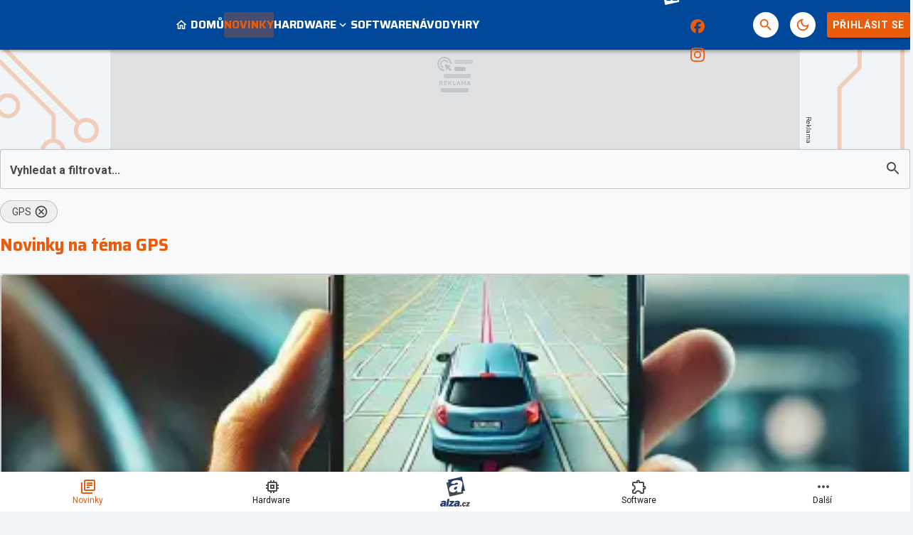

--- FILE ---
content_type: text/html; charset=utf-8
request_url: https://pctuning.cz/news?tag=gps
body_size: 31658
content:

<!DOCTYPE html>
<html lang="cs" class="theme--auto">
<head>
	<meta charset="UTF-8">
	<title>
			Novinky na téma GPS | PCTuning.cz
	</title>


<script>
	window.dataLayer = window.dataLayer || [];
  	function gtag(){ dataLayer.push(arguments) }

		gtag('consent', 'default', {"ad_storage":"granted","ad_user_data":"granted","ad_personalization":"granted","analytics_storage":"granted"});

	window['gtag_enable_tcf_support'] = true;
</script>

<script>(function(w,d,s,l,i){w[l]=w[l]||[];w[l].push({'gtm.start':new Date().getTime(),event:'gtm.js'});var f=d.getElementsByTagName(s)[0],j=d.createElement(s),dl=l!='dataLayer'?'&l='+l:'';j.async=true;j.src='https://www.googletagmanager.com/gtm.js?id='+i+dl;f.parentNode.insertBefore(j,f);})(window,document,'script','dataLayer','GTM-55F4WNS4');</script>

	<link href="/dist/main.bundle.css?v=d3396e6f" rel="stylesheet">
	<link rel="preconnect" href="https://fonts.googleapis.com">
	<link href="https://fonts.googleapis.com/css2?family=Roboto:ital,wght@0,400;0,700;1,400;1,700&amp;family=Saira:wght@400;700&amp;display=swap" rel="stylesheet">
	<link rel="icon" type="image/png" sizes="96x96" href="https://storage.googleapis.com/pctuning-cz/assets/favicon/favicon-96x96.png">
	<link rel="icon" type="image/svg+xml" href="https://storage.googleapis.com/pctuning-cz/assets/favicon/favicon.svg">
	<link rel="shortcut icon" href="https://storage.googleapis.com/pctuning-cz/assets/favicon/favicon.ico">
	<link rel="apple-touch-icon" sizes="180x180" href="https://storage.googleapis.com/pctuning-cz/assets/favicon/apple-touch-icon.png">
	<link rel="manifest" href="/site.webmanifest">
	<meta name="apple-mobile-web-app-title" content="PCTuning.cz">
	<meta name="application-name" content="PCTuning.cz">
	<meta name="theme-color" content="#004899">

	<meta name="viewport" content="width=device-width, initial-scale=1">
	<meta name="authors" content="PCTuning">
	<meta name="description" content="Načerpejte inspiraci z novinek na téma GPS. ✔️ 9 novinek k přečtení. ✔️ Přinášíme čtenářům užitek již 24 let.">
	<meta name="keywords" content="pctuning, overclocking, hardware, software, procesor, grafická karta, základní deska, disk, paměť, recenze">

	<meta property="fb:app_id" content="943130743128278">
	<meta property="al:ios:url" content="/">
	<meta property="article:publisher" content="">

		<meta property="og:site_name" content="PCTuning.cz">
		<meta property="og:title" content="PCTuning">
		<meta property="og:description" content="PCTuning.cz – váš průvodce světem informačních technologií.">
		<meta property="og:image" content="https://storage.googleapis.com/pctuning-cz/assets/og/pctuning-og.jpg">
		<meta property="og:url" content="https://pctuning.cz/news?tag=gps">
		<meta property="og:type" content="website">

		<meta name="twitter:card" content="summary">
		<meta name="twitter:site" content="@pctuning.cz">
		<meta name="twitter:title" content="PCTuning">
		<meta name="twitter:image" content="https://storage.googleapis.com/pctuning-cz/assets/og/pctuning-og.jpg">


		<meta name="robots" content="index, max-image-preview:large, max-snippet:-1, max-video-preview:-1, follow">

		<link href="https://pctuning.cz/news?tag=gps" rel="canonical" />






		<script async   src="https://securepubads.g.doubleclick.net/tag/js/gpt.js"></script>



<script>
	window.googletag = window.googletag || {cmd: []};
</script>





		<style type="text/css">
	@media screen and (max-width: 359px), screen and (min-width: 360px) and (max-width: 599px) {
		.content-layout {
			margin: 0 -0.5rem 1rem !important;
		}
		.sidebar-box__footer {
			padding: 0 .5rem;
		}
	}
	.post-body table td {
		font-size: .8rem;
		line-height: 1rem;
		padding: 0.6rem 0.2rem !important;
	}
</style>

<style>
	/* HTML5 interscroller fix */
	.sda-interscroller iframe[data-is-safeframe="true"] {
		position: relative !important;
	}
	.sda-branding div {
		max-width: 100%;
	}	
</style>

<style>
	.header-action__icon-badge:empty {
		display: none;
	}
</style>

<style>
	@media screen and (max-width: 599px) {
		.sda-space__content {
			border-radius: 0 !important;
		}
		.sda-box {
			padding: 0 !important;
			margin: 0 -0.5rem 1rem -0.5rem !important;
		}
		.comments-box > .sda-space {
			margin: 0 -0.5rem 1rem -0.5rem;
			width: calc(100% + 1rem);
		}
		.sda-collection-item {
			margin: 0 -0.5rem 1rem -0.5rem;
		}
		.sda-feed--sidebar {
			margin: 0;
			width: 100%;
		}
		.sda-box.sda-mobile.sda-sidebar-box {
			margin: 0 !important;
		}
	}
</style>


<style>
	.comments-box__user-badges {
		gap: 0.125rem;
		padding: 0.125rem;
	}
	.comments-box__user-badge img {
		height: 1rem;
	}
</style>




		<style type="text/css">
			body { background: var(--un-theme-element) url(https\:\/\/storage\.googleapis\.com\/pctuning-cz\/sda\/default-bg\.png) no-repeat fixed center top 0; }
		</style>

		<script src="https://d.seznam.cz/recass/js/sznrecommend-measure.min.js" data-webid="781"></script>

	
	<script type="application/ld+json">{"@context":"https:\/\/schema.org","@type":"Organization","url":"https:\/\/pctuning.cz\/","name":"PCTuning.cz","email":"internet@pctuning.cz","slogan":"PCTuning.cz – váš průvodce světem informačních technologií.","description":"Pomáháme vám již :yearsSinceEst: let vybrat ten nejlepší hardware a software. ✔️ Výběr z  :totalArticles: článků, novinek a recenzí. ✔️","logo":"https:\/\/storage.googleapis.com\/pctuning-cz\/assets\/og\/pctuning-og.jpg","image":"https:\/\/storage.googleapis.com\/pctuning-cz\/assets\/og\/pctuning-og.jpg","sameAs":["https:\/\/www.facebook.com\/pctuning.cz","https:\/\/www.instagram.com\/pctuningcz\/"],"mainEntityOfPage":{"@type":"WebPage","url":"https:\/\/pctuning.cz\/news?tag=gps"}}</script>

</head>
<body
	class="g-provider a-provider  "
	data-page-type="collection"
	
	
	style=""
>

	<noscript><iframe src="https://www.googletagmanager.com/ns.html?id=GTM-55F4WNS4" height="0" width="0" style="display:none;visibility:hidden"></iframe></noscript>

	<div id='adm-sticky'></div>



	


<header class="header" data-cy="header">
		

	<a href="/" class="header__logo" data-cy="header-logo">
				<object type="image/svg+xml" data="https://storage.googleapis.com/pctuning-cz/assets/logo/pctuning.svg"></object>

		<span class="header-brand-link">PCTuning.cz</span>
	</a>

	<div class="header__section header__section--inline" data-search-header="menu">
		<nav class="header-menu header-menu-adaptive--main" data-cy="header-menu">


	<a class="header-menu__item"
		href="/"
		rel=""
		data-ga-tracking="Top Menu Click"
		data-ga-tracking-action="click-Domů"
		data-ga-tracking-label="Domů"

		

		
	>
		<span class="header-menu__icon header-menu__icon--before">
			<svg xmlns="http://www.w3.org/2000/svg" width="24" height="24" viewBox="0 0 24 24"><path d="M12 5.69l5 4.5V18h-2v-6H9v6H7v-7.81l5-4.5M12 3L2 12h3v8h6v-6h2v6h6v-8h3L12 3z"/></svg>
		</span>

		<span class="header-menu__text">Domů</span>

	</a>


	<a class="header-menu__item header-menu__item--active"
		href="/news"
		rel=""
		data-ga-tracking="Top Menu Click"
		data-ga-tracking-action="click-Novinky"
		data-ga-tracking-label="Novinky"

		

		
	>

		<span class="header-menu__text">Novinky</span>

	</a>


	<div class="header-menu__item header-menu__item--drawer"
		
	>
		<span class="header-menu__text">Hardware</span>
		<span class="header-menu__icon header-menu__icon--after"><svg xmlns="http://www.w3.org/2000/svg" width="24" height="24" viewBox="0 0 24 24"><path d="M16.59 8.59L12 13.17L7.41 8.59L6 10l6 6l6-6l-1.41-1.41z"/></svg></span>

		<a
			class="header-menu__item--drawer__link"
			href="/story/hardware"
			rel=""
			data-ga-tracking="Top Menu Click"
			data-ga-tracking-action="click-Hardware"
			data-ga-tracking-label="Hardware"
		></a>

<div class="header-menu__drawer header-menu__drawer--level-1">
	<ul class="header-menu__drawer-list">
					<li>

						<a
							href="/story/procesory-pameti-desky" class="header-menu__drawer-item"
							rel=""
							data-ga-tracking="Top Menu Click"
							data-ga-tracking-action="click-Procesory, paměti, desky"
							data-ga-tracking-label="Procesory, paměti, desky"
							
						>
							Procesory, paměti, desky
						</a>

					</li>
					<li>

						<a
							href="/story/graficke-karty" class="header-menu__drawer-item"
							rel=""
							data-ga-tracking="Top Menu Click"
							data-ga-tracking-action="click-Grafické karty"
							data-ga-tracking-label="Grafické karty"
							
						>
							Grafické karty
						</a>

					</li>
					<li>

						<a
							href="/story/ulozna-zarizeni" class="header-menu__drawer-item"
							rel=""
							data-ga-tracking="Top Menu Click"
							data-ga-tracking-action="click-Úložná zařízení"
							data-ga-tracking-label="Úložná zařízení"
							
						>
							Úložná zařízení
						</a>

					</li>
					<li>

						<a
							href="/story/skrine-zdroje-chladice" class="header-menu__drawer-item"
							rel=""
							data-ga-tracking="Top Menu Click"
							data-ga-tracking-action="click-Skříně, zdroje, chladiče"
							data-ga-tracking-label="Skříně, zdroje, chladiče"
							
						>
							Skříně, zdroje, chladiče
						</a>

					</li>
					<li>

						<a
							href="/story/site-a-internet" class="header-menu__drawer-item"
							rel=""
							data-ga-tracking="Top Menu Click"
							data-ga-tracking-action="click-Sítě"
							data-ga-tracking-label="Sítě"
							
						>
							Sítě
						</a>

					</li>
					<li>

						<a
							href="/story/herni-prislusenstvi" class="header-menu__drawer-item"
							rel=""
							data-ga-tracking="Top Menu Click"
							data-ga-tracking-action="click-Herní příslušenství"
							data-ga-tracking-label="Herní příslušenství"
							
						>
							Herní příslušenství
						</a>

					</li>
					<li>

						<a
							href="/story/monitory" class="header-menu__drawer-item"
							rel=""
							data-ga-tracking="Top Menu Click"
							data-ga-tracking-action="click-Monitory"
							data-ga-tracking-label="Monitory"
							
						>
							Monitory
						</a>

					</li>
					<li>

						<a
							href="/story/sestavy" class="header-menu__drawer-item"
							rel=""
							data-ga-tracking="Top Menu Click"
							data-ga-tracking-action="click-Sestavy"
							data-ga-tracking-label="Sestavy"
							
						>
							Sestavy
						</a>

					</li>
					<li>

						<a
							href="/story/mobilni-zarizeni" class="header-menu__drawer-item"
							rel=""
							data-ga-tracking="Top Menu Click"
							data-ga-tracking-action="click-Mobilní zařízení"
							data-ga-tracking-label="Mobilní zařízení"
							
						>
							Mobilní zařízení
						</a>

					</li>
					<li>

						<a
							href="/story/apple" class="header-menu__drawer-item"
							rel=""
							data-ga-tracking="Top Menu Click"
							data-ga-tracking-action="click-Apple"
							data-ga-tracking-label="Apple"
							
						>
							Apple
						</a>

					</li>
	</ul>
</div>
	</div>


	<a class="header-menu__item"
		href="/story/software"
		rel=""
		data-ga-tracking="Top Menu Click"
		data-ga-tracking-action="click-Software"
		data-ga-tracking-label="Software"

		

		
	>

		<span class="header-menu__text">Software</span>

	</a>


	<a class="header-menu__item"
		href="/story/navody"
		rel=""
		data-ga-tracking="Top Menu Click"
		data-ga-tracking-action="click-Návody"
		data-ga-tracking-label="Návody"

		

		
	>

		<span class="header-menu__text">Návody</span>

	</a>


	<a class="header-menu__item"
		href="/story/hry"
		rel=""
		data-ga-tracking="Top Menu Click"
		data-ga-tracking-action="click-Hry"
		data-ga-tracking-label="Hry"

		

		
	>

		<span class="header-menu__text">Hry</span>

	</a>


	<div class="header-menu__item header-menu__item--drawer"
		
	>
		<span class="header-menu__text">Zábava</span>
		<span class="header-menu__icon header-menu__icon--after"><svg xmlns="http://www.w3.org/2000/svg" width="24" height="24" viewBox="0 0 24 24"><path d="M16.59 8.59L12 13.17L7.41 8.59L6 10l6 6l6-6l-1.41-1.41z"/></svg></span>

		<a
			class="header-menu__item--drawer__link"
			href="/story/zabava"
			rel=""
			data-ga-tracking="Top Menu Click"
			data-ga-tracking-action="click-Zábava"
			data-ga-tracking-label="Zábava"
		></a>

<div class="header-menu__drawer header-menu__drawer--level-1">
	<ul class="header-menu__drawer-list">
					<li>

						<a
							href="/story/historie" class="header-menu__drawer-item"
							rel=""
							data-ga-tracking="Top Menu Click"
							data-ga-tracking-action="click-Historie"
							data-ga-tracking-label="Historie"
							
						>
							Historie
						</a>

					</li>
					<li>

						<a
							href="/story/internet" class="header-menu__drawer-item"
							rel=""
							data-ga-tracking="Top Menu Click"
							data-ga-tracking-action="click-Internet"
							data-ga-tracking-label="Internet"
							
						>
							Internet
						</a>

					</li>
	</ul>
</div>
	</div>
		</nav>
		<span class="header-menu__separator header-menu-adaptive--submenu"></span>
		<nav class="header-menu header-menu--submenu header-menu-adaptive--submenu">


	<a class="header-menu__item header-menu__item--sponsored"
		href="https://forum.pctuning.cz"
		rel="noopener sponsored"
		data-ga-tracking="Top Menu Click"
		data-ga-tracking-action="click-Fórum"
		data-ga-tracking-label="Fórum"

		

		
			target="_blank"
		
	>

		<span class="header-menu__text">Fórum</span>

		<span class="header-menu__icon header-menu__icon--after">
			<svg xmlns="http://www.w3.org/2000/svg" width="24" height="24" viewBox="0 0 24 24"><path d="M15 4v7H5.17L4 12.17V4h11m1-2H3c-.55 0-1 .45-1 1v14l4-4h10c.55 0 1-.45 1-1V3c0-.55-.45-1-1-1zm5 4h-2v9H6v2c0 .55.45 1 1 1h11l4 4V7c0-.55-.45-1-1-1z"/></svg>
		</span>
	</a>
		</nav>

		<nav class="header-menu header-menu--more header-menu-adaptive--more">
			<svg xmlns="http://www.w3.org/2000/svg" width="24" height="24" viewBox="0 0 24 24"><path d="M6 10c-1.1 0-2 .9-2 2s.9 2 2 2s2-.9 2-2s-.9-2-2-2zm12 0c-1.1 0-2 .9-2 2s.9 2 2 2s2-.9 2-2s-.9-2-2-2zm-6 0c-1.1 0-2 .9-2 2s.9 2 2 2s2-.9 2-2s-.9-2-2-2z"/></svg>
			<div class="header-menu__more">
				<div class="header-menu__more-list">


	<a class="header-menu__item"
		href="/"
		rel=""
		data-ga-tracking="Top Menu Click"
		data-ga-tracking-action="click-Domů"
		data-ga-tracking-label="Domů"

		

		
	>
		<span class="header-menu__icon header-menu__icon--before">
			<svg xmlns="http://www.w3.org/2000/svg" width="24" height="24" viewBox="0 0 24 24"><path d="M12 5.69l5 4.5V18h-2v-6H9v6H7v-7.81l5-4.5M12 3L2 12h3v8h6v-6h2v6h6v-8h3L12 3z"/></svg>
		</span>

		<span class="header-menu__text">Domů</span>

	</a>


	<a class="header-menu__item header-menu__item--active"
		href="/news"
		rel=""
		data-ga-tracking="Top Menu Click"
		data-ga-tracking-action="click-Novinky"
		data-ga-tracking-label="Novinky"

		

		
	>

		<span class="header-menu__text">Novinky</span>

	</a>


	<div class="header-menu__item header-menu__item--drawer"
		
	>
		<span class="header-menu__text">Hardware</span>
		<span class="header-menu__icon header-menu__icon--after"><svg xmlns="http://www.w3.org/2000/svg" width="24" height="24" viewBox="0 0 24 24"><path d="M16.59 8.59L12 13.17L7.41 8.59L6 10l6 6l6-6l-1.41-1.41z"/></svg></span>

		<a
			class="header-menu__item--drawer__link"
			href="/story/hardware"
			rel=""
			data-ga-tracking="Top Menu Click"
			data-ga-tracking-action="click-Hardware"
			data-ga-tracking-label="Hardware"
		></a>

<div class="header-menu__drawer header-menu__drawer--level-1">
	<ul class="header-menu__drawer-list">
					<li>

						<a
							href="/story/procesory-pameti-desky" class="header-menu__drawer-item"
							rel=""
							data-ga-tracking="Top Menu Click"
							data-ga-tracking-action="click-Procesory, paměti, desky"
							data-ga-tracking-label="Procesory, paměti, desky"
							
						>
							Procesory, paměti, desky
						</a>

					</li>
					<li>

						<a
							href="/story/graficke-karty" class="header-menu__drawer-item"
							rel=""
							data-ga-tracking="Top Menu Click"
							data-ga-tracking-action="click-Grafické karty"
							data-ga-tracking-label="Grafické karty"
							
						>
							Grafické karty
						</a>

					</li>
					<li>

						<a
							href="/story/ulozna-zarizeni" class="header-menu__drawer-item"
							rel=""
							data-ga-tracking="Top Menu Click"
							data-ga-tracking-action="click-Úložná zařízení"
							data-ga-tracking-label="Úložná zařízení"
							
						>
							Úložná zařízení
						</a>

					</li>
					<li>

						<a
							href="/story/skrine-zdroje-chladice" class="header-menu__drawer-item"
							rel=""
							data-ga-tracking="Top Menu Click"
							data-ga-tracking-action="click-Skříně, zdroje, chladiče"
							data-ga-tracking-label="Skříně, zdroje, chladiče"
							
						>
							Skříně, zdroje, chladiče
						</a>

					</li>
					<li>

						<a
							href="/story/site-a-internet" class="header-menu__drawer-item"
							rel=""
							data-ga-tracking="Top Menu Click"
							data-ga-tracking-action="click-Sítě"
							data-ga-tracking-label="Sítě"
							
						>
							Sítě
						</a>

					</li>
					<li>

						<a
							href="/story/herni-prislusenstvi" class="header-menu__drawer-item"
							rel=""
							data-ga-tracking="Top Menu Click"
							data-ga-tracking-action="click-Herní příslušenství"
							data-ga-tracking-label="Herní příslušenství"
							
						>
							Herní příslušenství
						</a>

					</li>
					<li>

						<a
							href="/story/monitory" class="header-menu__drawer-item"
							rel=""
							data-ga-tracking="Top Menu Click"
							data-ga-tracking-action="click-Monitory"
							data-ga-tracking-label="Monitory"
							
						>
							Monitory
						</a>

					</li>
					<li>

						<a
							href="/story/sestavy" class="header-menu__drawer-item"
							rel=""
							data-ga-tracking="Top Menu Click"
							data-ga-tracking-action="click-Sestavy"
							data-ga-tracking-label="Sestavy"
							
						>
							Sestavy
						</a>

					</li>
					<li>

						<a
							href="/story/mobilni-zarizeni" class="header-menu__drawer-item"
							rel=""
							data-ga-tracking="Top Menu Click"
							data-ga-tracking-action="click-Mobilní zařízení"
							data-ga-tracking-label="Mobilní zařízení"
							
						>
							Mobilní zařízení
						</a>

					</li>
					<li>

						<a
							href="/story/apple" class="header-menu__drawer-item"
							rel=""
							data-ga-tracking="Top Menu Click"
							data-ga-tracking-action="click-Apple"
							data-ga-tracking-label="Apple"
							
						>
							Apple
						</a>

					</li>
	</ul>
</div>
	</div>


	<a class="header-menu__item"
		href="/story/software"
		rel=""
		data-ga-tracking="Top Menu Click"
		data-ga-tracking-action="click-Software"
		data-ga-tracking-label="Software"

		

		
	>

		<span class="header-menu__text">Software</span>

	</a>


	<a class="header-menu__item"
		href="/story/navody"
		rel=""
		data-ga-tracking="Top Menu Click"
		data-ga-tracking-action="click-Návody"
		data-ga-tracking-label="Návody"

		

		
	>

		<span class="header-menu__text">Návody</span>

	</a>


	<a class="header-menu__item"
		href="/story/hry"
		rel=""
		data-ga-tracking="Top Menu Click"
		data-ga-tracking-action="click-Hry"
		data-ga-tracking-label="Hry"

		

		
	>

		<span class="header-menu__text">Hry</span>

	</a>


	<div class="header-menu__item header-menu__item--drawer"
		
	>
		<span class="header-menu__text">Zábava</span>
		<span class="header-menu__icon header-menu__icon--after"><svg xmlns="http://www.w3.org/2000/svg" width="24" height="24" viewBox="0 0 24 24"><path d="M16.59 8.59L12 13.17L7.41 8.59L6 10l6 6l6-6l-1.41-1.41z"/></svg></span>

		<a
			class="header-menu__item--drawer__link"
			href="/story/zabava"
			rel=""
			data-ga-tracking="Top Menu Click"
			data-ga-tracking-action="click-Zábava"
			data-ga-tracking-label="Zábava"
		></a>

<div class="header-menu__drawer header-menu__drawer--level-1">
	<ul class="header-menu__drawer-list">
					<li>

						<a
							href="/story/historie" class="header-menu__drawer-item"
							rel=""
							data-ga-tracking="Top Menu Click"
							data-ga-tracking-action="click-Historie"
							data-ga-tracking-label="Historie"
							
						>
							Historie
						</a>

					</li>
					<li>

						<a
							href="/story/internet" class="header-menu__drawer-item"
							rel=""
							data-ga-tracking="Top Menu Click"
							data-ga-tracking-action="click-Internet"
							data-ga-tracking-label="Internet"
							
						>
							Internet
						</a>

					</li>
	</ul>
</div>
	</div>
					<span class="header-menu__separator"></span>


	<a class="header-menu__item header-menu__item--sponsored"
		href="https://forum.pctuning.cz"
		rel="noopener sponsored"
		data-ga-tracking="Top Menu Click"
		data-ga-tracking-action="click-Fórum"
		data-ga-tracking-label="Fórum"

		

		
			target="_blank"
		
	>

		<span class="header-menu__text">Fórum</span>

		<span class="header-menu__icon header-menu__icon--after">
			<svg xmlns="http://www.w3.org/2000/svg" width="24" height="24" viewBox="0 0 24 24"><path d="M15 4v7H5.17L4 12.17V4h11m1-2H3c-.55 0-1 .45-1 1v14l4-4h10c.55 0 1-.45 1-1V3c0-.55-.45-1-1-1zm5 4h-2v9H6v2c0 .55.45 1 1 1h11l4 4V7c0-.55-.45-1-1-1z"/></svg>
		</span>
	</a>
				</div>
			</div>
		</nav>

	</div>

<form class="search-header" action="/search">
	<div class="search-header__form">
		<input 
			class="search-header__input" 
			type="text" 
			name="q" 
			placeholder="Hledat..."
			minlength="3"
			autocomplete="off"
		>

		<button type="button" class="search-header__icon-form">
			<svg xmlns="http://www.w3.org/2000/svg" width="24" height="24" viewBox="0 0 24 24"><path d="M19 6.41L17.59 5L12 10.59L6.41 5L5 6.41L10.59 12L5 17.59L6.41 19L12 13.41L17.59 19L19 17.59L13.41 12L19 6.41z"/></svg>
		</button>
	</div>

	<div class="jsx-simple-search-results" data-min-length="3"></div>
</form>

	<div class="header__section header__section--align-end header__section--col-reverse header__section--inline">
		<div class="header-sm" data-search-header="sm">


	<a class="header-sm__item header-sm__item--sponsored"
		href="https://www.alza.cz/komponenty/18852654.htm?kampan=grunex_Gaming_Grunex_gaming_dir_banner_stat_targeting__&amp;utm_source=grunex&amp;utm_medium=banner&amp;utm_campaign=grunex_Gaming_Grunex_gaming_dir_banner_stat_targeting__"
		rel="noopener sponsored"
		data-ga-tracking="Top Menu Click"
		data-ga-tracking-action="click-Alza.cz"
		data-ga-tracking-label="Alza.cz"

		
			data-short-title="alza"
		

		
			target="_blank"
		
	>
		<span class="header-sm__icon">
			<?xml version="1.0" encoding="UTF-8"?>
<svg id="logo-alzacz-horizontal-white" data-name="Alza.cz" xmlns="http://www.w3.org/2000/svg" viewBox="0 0 117.15 36">
  <polygon data-name="z" points="115.7 22.57 115.22 25.3 106.22 25.3 106.66 22.85 111.79 17.05 108.02 17.05 108.49 14.41 117.15 14.41 116.77 16.51 111.37 22.57 115.7 22.57" style="fill: #fff; stroke-width: 0px;"/>
  <path data-name="c" d="M103.2,21.06l3.02.81c-.58,1.41-1.31,2.38-2.21,2.93-.9.54-1.81.81-2.76.81-1.39,0-2.51-.47-3.36-1.43-.86-.95-1.27-2.18-1.23-3.67.04-1.7.59-3.21,1.66-4.51,1.07-1.31,2.46-1.96,4.17-1.96,1.24,0,2.28.4,3.13,1.21.84.81,1.25,1.85,1.22,3.12l-3.42.43c.03-1.18-.33-1.77-1.06-1.77-.63,0-1.09.48-1.38,1.44-.29.96-.44,1.81-.46,2.52-.02,1.06.34,1.6,1.08,1.6s1.27-.51,1.61-1.53" style="fill: #fff; stroke-width: 0px;"/>
  <polygon data-name="dot" points="91.09 25.29 91.77 21.36 95.83 21.36 95.15 25.29 91.09 25.29" style="fill: #fff; stroke-width: 0px;"/>
  <path data-name="alza" d="M84.92,18.53c-.18,1.49-.53,2.48-1.05,2.96-.53.48-1.06.72-1.57.72-.81,0-1.21-.4-1.19-1.2.04-1.45,1.31-2.28,3.81-2.48M89.62,25.3c-.08-.47-.12-.89-.11-1.26.01-.45.16-1.37.44-2.75.74-3.71,1.12-5.87,1.14-6.48.03-1.36-.51-2.39-1.61-3.09-1.1-.7-2.63-1.05-4.59-1.05-3.87,0-6.4,1.32-7.6,3.96l4.46.95c.52-1.06,1.3-1.6,2.34-1.6s1.57.39,1.55,1.17c0,.2-.06.47-.18.82-2.44.23-4.09.42-4.92.55-.84.14-1.67.42-2.48.86-.81.43-1.44,1.01-1.9,1.74-.46.73-.69,1.53-.71,2.41-.03,1.17.35,2.15,1.15,2.93.79.78,1.84,1.17,3.15,1.17,1.94,0,3.47-.89,4.59-2.67-.08.65-.12,1.21-.13,1.69,0,.17,0,.39.03.66h5.39ZM74.93,21.73l-.66,3.56h-12.34l.59-3.2,7.04-7.58h-5.16l.64-3.45h11.88l-.52,2.75-7.41,7.92h5.94ZM64.31,6.06h-5.24l-3.57,19.24h5.24l3.57-19.24ZM49.74,18.53c-2.51.2-3.78,1.02-3.81,2.48-.02.8.38,1.2,1.19,1.2.52,0,1.04-.24,1.57-.72.53-.48.88-1.47,1.05-2.96M54.44,25.3h-5.39c-.02-.27-.03-.5-.03-.66.01-.48.06-1.04.13-1.69-1.12,1.78-2.66,2.67-4.59,2.67-1.31,0-2.36-.39-3.15-1.17-.79-.78-1.17-1.76-1.15-2.93.02-.88.26-1.67.72-2.41.46-.73,1.08-1.31,1.9-1.74.81-.43,1.64-.72,2.48-.86.84-.13,2.48-.32,4.92-.55.12-.35.18-.62.18-.82.02-.78-.5-1.17-1.55-1.17s-1.82.53-2.34,1.6l-4.46-.95c1.2-2.64,3.73-3.96,7.6-3.96,1.96,0,3.49.35,4.59,1.05,1.1.7,1.64,1.73,1.61,3.09-.02.61-.4,2.77-1.14,6.48-.28,1.38-.43,2.29-.44,2.75,0,.37.03.78.11,1.26" style="fill: #fff; stroke-width: 0px;"/>
  <path data-name="a" d="M27.75,22.11c-.38,2.08-.58,3.47-.58,4.15,0,.55.07,1.18.22,1.9h-8.41c-.04-.41-.07-.75-.07-1,0-.72.05-1.57.15-2.55-1.69,2.7-4.04,4.04-7.06,4.04-2.05,0-3.7-.59-4.96-1.77-1.26-1.18-1.9-2.65-1.9-4.42,0-1.32.34-2.53,1.02-3.63.68-1.1,1.64-1.98,2.89-2.62,1.25-.65,2.53-1.08,3.84-1.29,1.3-.2,3.86-.49,7.66-.84.17-.53.25-.94.25-1.23,0-1.18-.82-1.77-2.46-1.77s-2.81.81-3.58,2.41l-7-1.43c1.77-3.99,5.67-5.98,11.7-5.98,3.05,0,5.45.53,7.19,1.58,1.74,1.06,2.62,2.62,2.62,4.67,0,.92-.52,4.19-1.53,9.79M34.01,25.32L28.27,0,2.96,5.74l.92,4.06-3.88.88,5.74,25.32,25.32-5.74-.92-4.06,3.88-.88ZM19.81,17.94c-3.9.3-5.86,1.55-5.86,3.74,0,1.21.63,1.81,1.9,1.81.81,0,1.62-.36,2.43-1.08.81-.73,1.31-2.22,1.53-4.47" style="fill: #fff; stroke-width: 0px;"/>
</svg>
		</span>


	</a>


	<a class="header-sm__item"
		href="https://www.facebook.com/pctuning.cz"
		rel="noopener "
		data-ga-tracking="Top Menu Click"
		data-ga-tracking-action="click-PCTuning na Facebooku"
		data-ga-tracking-label="PCTuning na Facebooku"

		

		
			target="_blank"
		
	>
		<span class="header-sm__icon">
			<svg role="img" viewBox="0 0 24 24" xmlns="http://www.w3.org/2000/svg"><title>Facebook</title><path d="M9.101 23.691v-7.98H6.627v-3.667h2.474v-1.58c0-4.085 1.848-5.978 5.858-5.978.401 0 .955.042 1.468.103a8.68 8.68 0 0 1 1.141.195v3.325a8.623 8.623 0 0 0-.653-.036 26.805 26.805 0 0 0-.733-.009c-.707 0-1.259.096-1.675.309a1.686 1.686 0 0 0-.679.622c-.258.42-.374.995-.374 1.752v1.297h3.919l-.386 2.103-.287 1.564h-3.246v8.245C19.396 23.238 24 18.179 24 12.044c0-6.627-5.373-12-12-12s-12 5.373-12 12c0 5.628 3.874 10.35 9.101 11.647Z"/></svg>
		</span>


	</a>


	<a class="header-sm__item"
		href="https://www.instagram.com/pctuningcz/"
		rel="noopener "
		data-ga-tracking="Top Menu Click"
		data-ga-tracking-action="click-PCTuning na Instagramu"
		data-ga-tracking-label="PCTuning na Instagramu"

		

		
			target="_blank"
		
	>
		<span class="header-sm__icon">
			<svg role="img" viewBox="0 0 24 24" xmlns="http://www.w3.org/2000/svg"><title>Instagram</title><path d="M7.0301.084c-1.2768.0602-2.1487.264-2.911.5634-.7888.3075-1.4575.72-2.1228 1.3877-.6652.6677-1.075 1.3368-1.3802 2.127-.2954.7638-.4956 1.6365-.552 2.914-.0564 1.2775-.0689 1.6882-.0626 4.947.0062 3.2586.0206 3.6671.0825 4.9473.061 1.2765.264 2.1482.5635 2.9107.308.7889.72 1.4573 1.388 2.1228.6679.6655 1.3365 1.0743 2.1285 1.38.7632.295 1.6361.4961 2.9134.552 1.2773.056 1.6884.069 4.9462.0627 3.2578-.0062 3.668-.0207 4.9478-.0814 1.28-.0607 2.147-.2652 2.9098-.5633.7889-.3086 1.4578-.72 2.1228-1.3881.665-.6682 1.0745-1.3378 1.3795-2.1284.2957-.7632.4966-1.636.552-2.9124.056-1.2809.0692-1.6898.063-4.948-.0063-3.2583-.021-3.6668-.0817-4.9465-.0607-1.2797-.264-2.1487-.5633-2.9117-.3084-.7889-.72-1.4568-1.3876-2.1228C21.2982 1.33 20.628.9208 19.8378.6165 19.074.321 18.2017.1197 16.9244.0645 15.6471.0093 15.236-.005 11.977.0014 8.718.0076 8.31.0215 7.0301.0839m.1402 21.6932c-1.17-.0509-1.8053-.2453-2.2287-.408-.5606-.216-.96-.4771-1.3819-.895-.422-.4178-.6811-.8186-.9-1.378-.1644-.4234-.3624-1.058-.4171-2.228-.0595-1.2645-.072-1.6442-.079-4.848-.007-3.2037.0053-3.583.0607-4.848.05-1.169.2456-1.805.408-2.2282.216-.5613.4762-.96.895-1.3816.4188-.4217.8184-.6814 1.3783-.9003.423-.1651 1.0575-.3614 2.227-.4171 1.2655-.06 1.6447-.072 4.848-.079 3.2033-.007 3.5835.005 4.8495.0608 1.169.0508 1.8053.2445 2.228.408.5608.216.96.4754 1.3816.895.4217.4194.6816.8176.9005 1.3787.1653.4217.3617 1.056.4169 2.2263.0602 1.2655.0739 1.645.0796 4.848.0058 3.203-.0055 3.5834-.061 4.848-.051 1.17-.245 1.8055-.408 2.2294-.216.5604-.4763.96-.8954 1.3814-.419.4215-.8181.6811-1.3783.9-.4224.1649-1.0577.3617-2.2262.4174-1.2656.0595-1.6448.072-4.8493.079-3.2045.007-3.5825-.006-4.848-.0608M16.953 5.5864A1.44 1.44 0 1 0 18.39 4.144a1.44 1.44 0 0 0-1.437 1.4424M5.8385 12.012c.0067 3.4032 2.7706 6.1557 6.173 6.1493 3.4026-.0065 6.157-2.7701 6.1506-6.1733-.0065-3.4032-2.771-6.1565-6.174-6.1498-3.403.0067-6.156 2.771-6.1496 6.1738M8 12.0077a4 4 0 1 1 4.008 3.9921A3.9996 3.9996 0 0 1 8 12.0077"/></svg>
		</span>


	</a>
		</div>
		<div class="header-action">
				<button class="header-action__icon" data-search-header="open">
					<span
						class="header-action__search-icon header-action__search-icon--open"
						title="Vyhledávání"
					>
						<svg xmlns="http://www.w3.org/2000/svg" width="24" height="24" viewBox="0 0 24 24"><path d="M15.5 14h-.79l-.28-.27A6.471 6.471 0 0 0 16 9.5A6.5 6.5 0 1 0 9.5 16c1.61 0 3.09-.59 4.23-1.57l.27.28v.79l5 4.99L20.49 19l-4.99-5zm-6 0C7.01 14 5 11.99 5 9.5S7.01 5 9.5 5S14 7.01 14 9.5S11.99 14 9.5 14z"/></svg>
					</span>

					<span
						class="header-action__search-icon header-action__search-icon--close"
						title="Zavřít vyhledávač"
					>
						<svg xmlns="http://www.w3.org/2000/svg" width="24" height="24" viewBox="0 0 24 24"><path d="M19 6.41L17.59 5L12 10.59L6.41 5L5 6.41L10.59 12L5 17.59L6.41 19L12 13.41L17.59 19L19 17.59L13.41 12L19 6.41z"/></svg>
					</span>
				</button>

				<div class="un-theme--hide-on-dark">
					<button
						type="button"
						class="header-action__icon"
						data-js-theme="dark"
						title="Zapnout tmavý režim"
					>
						<svg xmlns="http://www.w3.org/2000/svg" width="24" height="24" viewBox="0 0 24 24"><path d="M9.37 5.51A7.35 7.35 0 0 0 9.1 7.5c0 4.08 3.32 7.4 7.4 7.4c.68 0 1.35-.09 1.99-.27A7.014 7.014 0 0 1 12 19c-3.86 0-7-3.14-7-7c0-2.93 1.81-5.45 4.37-6.49zM12 3a9 9 0 1 0 9 9c0-.46-.04-.92-.1-1.36a5.389 5.389 0 0 1-4.4 2.26a5.403 5.403 0 0 1-3.14-9.8c-.44-.06-.9-.1-1.36-.1z"/></svg>
					</button>
				</div>

				<div class="un-theme--hide-on-light">
					<button
						type="button"
						class="header-action__icon"
						data-js-theme="light"
						title="Zapnout světlý režim"
					>
						<svg xmlns="http://www.w3.org/2000/svg" width="24" height="24" viewBox="0 0 24 24"><path d="M12 9c1.65 0 3 1.35 3 3s-1.35 3-3 3s-3-1.35-3-3s1.35-3 3-3m0-2c-2.76 0-5 2.24-5 5s2.24 5 5 5s5-2.24 5-5s-2.24-5-5-5zM2 13h2c.55 0 1-.45 1-1s-.45-1-1-1H2c-.55 0-1 .45-1 1s.45 1 1 1zm18 0h2c.55 0 1-.45 1-1s-.45-1-1-1h-2c-.55 0-1 .45-1 1s.45 1 1 1zM11 2v2c0 .55.45 1 1 1s1-.45 1-1V2c0-.55-.45-1-1-1s-1 .45-1 1zm0 18v2c0 .55.45 1 1 1s1-.45 1-1v-2c0-.55-.45-1-1-1s-1 .45-1 1zM5.99 4.58a.996.996 0 0 0-1.41 0a.996.996 0 0 0 0 1.41l1.06 1.06c.39.39 1.03.39 1.41 0s.39-1.03 0-1.41L5.99 4.58zm12.37 12.37a.996.996 0 0 0-1.41 0a.996.996 0 0 0 0 1.41l1.06 1.06c.39.39 1.03.39 1.41 0a.996.996 0 0 0 0-1.41l-1.06-1.06zm1.06-10.96a.996.996 0 0 0 0-1.41a.996.996 0 0 0-1.41 0l-1.06 1.06c-.39.39-.39 1.03 0 1.41s1.03.39 1.41 0l1.06-1.06zM7.05 18.36a.996.996 0 0 0 0-1.41a.996.996 0 0 0-1.41 0l-1.06 1.06c-.39.39-.39 1.03 0 1.41s1.03.39 1.41 0l1.06-1.06z"/></svg>
					</button>
				</div>



				<a href="/user.sign/in" class="header-signin-button">
					Přihlásit se
				</a>
		</div>
	</div>
</header>



		<style type="text/css">
			body {
				background-position: center top 70px !important;
			}

				.sda-branding__leaderboard iframe {
					top: 70px !important;
				}

			@media screen and (1020px <= width < 1599px) {
				.sda-branding__leaderboard {
					width: calc(970px - 146px);
					height: calc(210px - 32px);
				}
				.sda-branding__leaderboard iframe[width="2560"] {
					transform: translate(-50%) scale(0.85);
					transform-origin: top center;
				}
				.sda-branding__leaderboard iframe {
					transform: scale(0.85);
					transform-origin: top left;
				}
				.sda-branding__leaderboard div[id^="PX"] iframe {
					transform: scale(0.85);
					transform-origin: top left;
					position: unset;
				}
			}
		</style>
		<div class="sda-branding sda-desktop">
			<div class="sda-branding__leaderboard">
				<div
					class="js-sda-slot "
					data-sda-slot="branding"
				></div>
			</div>
		</div>






<main id="app" class="container ">

		<nav class="un-bottom-navigation bottom-menu">


	<a class="un-bottom-navigation__item un-bottom-navigation__item--active"
		href="/news"
		rel=""
		data-ga-tracking="Mobile Menu Click"
		data-ga-tracking-action="click-Novinky"
		data-ga-tracking-label="Novinky"

		

		
	>
		<span class="un-bottom-navigation__icon un-bottom-navigation__icon--before">
			<svg xmlns="http://www.w3.org/2000/svg" width="24" height="24" viewBox="0 0 24 24"><path d="M4 6H2v14c0 1.1.9 2 2 2h14v-2H4V6zm16-4H8c-1.1 0-2 .9-2 2v12c0 1.1.9 2 2 2h12c1.1 0 2-.9 2-2V4c0-1.1-.9-2-2-2zm0 14H8V4h12v12zM10 9h8v2h-8zm0 3h4v2h-4zm0-6h8v2h-8z"/></svg>
		</span>

		<span class="un-bottom-navigation__text">Novinky</span>

	</a>


	<a class="un-bottom-navigation__item"
		href="/story/hardware"
		rel=""
		data-ga-tracking="Mobile Menu Click"
		data-ga-tracking-action="click-Hardware"
		data-ga-tracking-label="Hardware"

		

		
	>
		<span class="un-bottom-navigation__icon un-bottom-navigation__icon--before">
			<svg xmlns="http://www.w3.org/2000/svg" width="24" height="24" viewBox="0 0 24 24"><path d="M15 9H9v6h6V9zm-2 4h-2v-2h2v2zm8-2V9h-2V7c0-1.1-.9-2-2-2h-2V3h-2v2h-2V3H9v2H7c-1.1 0-2 .9-2 2v2H3v2h2v2H3v2h2v2c0 1.1.9 2 2 2h2v2h2v-2h2v2h2v-2h2c1.1 0 2-.9 2-2v-2h2v-2h-2v-2h2zm-4 6H7V7h10v10z"/></svg>
		</span>

		<span class="un-bottom-navigation__text">Hardware</span>

	</a>


	<a class="un-bottom-navigation__item un-bottom-navigation__item--sponsored"
		href="https://www.alza.cz/komponenty/18852654.htm?kampan=grunex_Gaming_Grunex_gaming_dir_banner_stat_targeting__&amp;utm_source=grunex&amp;utm_medium=banner&amp;utm_campaign=grunex_Gaming_Grunex_gaming_dir_banner_stat_targeting__"
		rel="noopener sponsored"
		data-ga-tracking="Mobile Menu Click"
		data-ga-tracking-action="click-Alza.cz"
		data-ga-tracking-label="Alza.cz"

		
			data-short-title="alza"
		

		
			target="_blank"
		
	>
		<span class="un-bottom-navigation__icon un-bottom-navigation__icon--before">
			<?xml version="1.0" encoding="UTF-8"?>
<svg id="logo-alzacz-vertical-color" data-name="Alza.cz" xmlns="http://www.w3.org/2000/svg" viewBox="0 0 46.23 46">
  <path data-name="a-black" d="M33.77,15.75c-.16.91-.34,1.93-.54,3.06-.33,1.77-.49,2.95-.49,3.53,0,.47.06,1.01.19,1.61h-7.15c-.04-.35-.06-.64-.06-.85,0-.61.04-1.33.12-2.17-1.43,2.29-3.44,3.44-6.01,3.44-1.74,0-3.15-.5-4.22-1.5-1.08-1-1.61-2.26-1.61-3.76,0-1.13.29-2.15.87-3.09.58-.93,1.4-1.68,2.46-2.23,1.06-.56,2.15-.92,3.26-1.1,1.11-.17,3.28-.41,6.51-.71.15-.45.22-.8.22-1.05,0-1-.7-1.51-2.1-1.51s-2.39.69-3.05,2.05l-5.95-1.22c.61-1.36,1.51-2.45,2.7-3.27l-6.02,1.36h0s-3.3.75-3.3.75l4.88,21.54,21.54-4.88-2.27-10Z" style="stroke-width: 0px;"/>
  <path data-name="a-blue" d="M26.47,15.26c-.19,1.92-.62,3.18-1.3,3.8-.69.62-1.38.92-2.06.92-1.08,0-1.61-.51-1.61-1.54,0-1.87,1.66-2.93,4.98-3.18M16.34,23.43c.96.62,2.12.93,3.49.93,2.57,0,4.57-1.14,6.01-3.44-.08.83-.12,1.56-.12,2.17,0,.22.02.5.06.85h2.15l-10.91,2.47-.68-2.99ZM33.67,0L12.13,4.88l2.58,11.39c.05-.09.1-.18.15-.26.58-.93,1.4-1.68,2.46-2.23,1.06-.56,2.15-.92,3.26-1.1,1.11-.17,3.28-.41,6.51-.71.15-.45.22-.8.22-1.05,0-1-.7-1.51-2.1-1.51s-2.39.69-3.05,2.05l-5.95-1.22c1.51-3.39,4.83-5.09,9.96-5.09,2.6,0,4.64.45,6.12,1.35,1.48.9,2.23,2.23,2.23,3.97,0,.78-.44,3.56-1.3,8.33-.33,1.77-.49,2.95-.49,3.53,0,.16,0,.34.02.52l5.8-1.31L33.67,0Z" style="fill: #263f6a; stroke-width: 0px;"/>
  <path data-name="alza" d="M26.85,41.74c-.11.9-.32,1.49-.63,1.78-.32.29-.64.43-.95.43-.49,0-.73-.24-.71-.72.02-.87.79-1.37,2.29-1.49M29.68,45.81c-.05-.28-.07-.54-.07-.75,0-.27.1-.82.26-1.65.45-2.23.68-3.53.68-3.9.02-.82-.3-1.44-.97-1.86-.66-.42-1.58-.63-2.76-.63-2.33,0-3.85.79-4.57,2.38l2.68.57c.31-.64.78-.96,1.4-.96s.94.24.93.71c0,.12-.04.28-.11.49-1.47.14-2.46.25-2.96.33-.51.08-1,.25-1.49.51-.49.26-.87.61-1.14,1.04-.27.44-.42.92-.43,1.45-.02.71.21,1.29.69,1.76.48.47,1.11.7,1.9.7,1.17,0,2.09-.54,2.76-1.61-.05.39-.07.73-.08,1.02,0,.1,0,.23.02.4h3.24ZM20.85,43.66l-.4,2.14h-7.42l.36-1.92,4.23-4.56h-3.1l.39-2.08h7.14l-.31,1.65-4.45,4.76h3.57ZM14.46,34.24h-3.15l-2.15,11.57h3.15l2.15-11.57ZM5.7,41.74c-1.51.12-2.27.62-2.29,1.49-.01.48.23.72.71.72.31,0,.63-.14.95-.43.32-.29.53-.88.63-1.78M8.52,45.81h-3.24c-.01-.16-.02-.3-.02-.4,0-.29.03-.63.08-1.02-.68,1.07-1.6,1.61-2.76,1.61-.79,0-1.42-.23-1.9-.7-.48-.47-.71-1.06-.69-1.76.01-.53.16-1.01.43-1.45.27-.44.65-.79,1.14-1.04.49-.26.98-.43,1.49-.51.5-.08,1.49-.19,2.96-.33.07-.21.11-.37.11-.49.01-.47-.3-.71-.93-.71s-1.09.32-1.4.96l-2.68-.57c.72-1.59,2.25-2.38,4.57-2.38,1.18,0,2.1.21,2.76.63.66.42.99,1.04.97,1.86,0,.37-.24,1.67-.68,3.9-.17.83-.26,1.38-.26,1.65,0,.22.02.47.07.75" style="fill: #263f6a; stroke-width: 0px;"/>
  <polygon data-name="dot" points="30.56 45.8 30.97 43.44 33.41 43.44 33 45.8 30.56 45.8" style="stroke-width: 0px;"/>
  <path data-name="c" d="M37.84,43.26l1.81.48c-.35.85-.79,1.43-1.33,1.76-.54.33-1.09.49-1.66.49-.83,0-1.51-.29-2.02-.86-.52-.57-.76-1.31-.74-2.21.02-1.02.35-1.93,1-2.71.64-.79,1.48-1.18,2.51-1.18.75,0,1.37.24,1.88.73.51.49.75,1.11.73,1.88l-2.06.26c.02-.71-.2-1.06-.64-1.06-.38,0-.65.29-.83.87-.17.58-.26,1.09-.27,1.52-.01.64.2.96.65.96s.76-.31.97-.92" style="stroke-width: 0px;"/>
  <polygon data-name="z" points="45.35 44.17 45.06 45.81 39.66 45.81 39.92 44.34 43 40.85 40.74 40.85 41.02 39.26 46.23 39.26 46 40.53 42.75 44.17 45.35 44.17" style="stroke-width: 0px;"/>
</svg>
		</span>

		<span class="un-bottom-navigation__text">Alza.cz</span>

	</a>


	<a class="un-bottom-navigation__item"
		href="/story/software"
		rel=""
		data-ga-tracking="Mobile Menu Click"
		data-ga-tracking-action="click-Software"
		data-ga-tracking-label="Software"

		

		
	>
		<span class="un-bottom-navigation__icon un-bottom-navigation__icon--before">
			<svg xmlns="http://www.w3.org/2000/svg" width="24" height="24" viewBox="0 0 24 24"><path d="M10.5 4.5c.28 0 .5.22.5.5v2h6v6h2c.28 0 .5.22.5.5s-.22.5-.5.5h-2v6h-2.12c-.68-1.75-2.39-3-4.38-3s-3.7 1.25-4.38 3H4v-2.12c1.75-.68 3-2.39 3-4.38c0-1.99-1.24-3.7-2.99-4.38L4 7h6V5c0-.28.22-.5.5-.5m0-2A2.5 2.5 0 0 0 8 5H4c-1.1 0-1.99.9-1.99 2v3.8h.29c1.49 0 2.7 1.21 2.7 2.7s-1.21 2.7-2.7 2.7H2V20c0 1.1.9 2 2 2h3.8v-.3c0-1.49 1.21-2.7 2.7-2.7s2.7 1.21 2.7 2.7v.3H17c1.1 0 2-.9 2-2v-4a2.5 2.5 0 0 0 0-5V7c0-1.1-.9-2-2-2h-4a2.5 2.5 0 0 0-2.5-2.5z"/></svg>
		</span>

		<span class="un-bottom-navigation__text">Software</span>

	</a>

			<div class="un-bottom-navigation__item mobile-bar" data-switch-menu>
				<span class="un-bottom-navigation__icon">
					<svg xmlns="http://www.w3.org/2000/svg" width="24" height="24" viewBox="0 0 24 24"><path d="M6 10c-1.1 0-2 .9-2 2s.9 2 2 2s2-.9 2-2s-.9-2-2-2zm12 0c-1.1 0-2 .9-2 2s.9 2 2 2s2-.9 2-2s-.9-2-2-2zm-6 0c-1.1 0-2 .9-2 2s.9 2 2 2s2-.9 2-2s-.9-2-2-2z"/></svg>
				</span>
				<span class="un-bottom-navigation__text">Další</span>
				<div class="mobile-bar__dialog">
					<div class="un-list un-list--fullwidth">

		<a class="un-list-item"
			href="https://www.facebook.com/pctuning.cz"
			rel="noopener "
			data-ga-tracking="Mobile Menu Click"
			data-ga-tracking-action="click-PCTuning na Facebooku"
			data-ga-tracking-label="PCTuning na Facebooku"
			
				target="_blank"
			
		>
			<span class="un-list-item__before">
				<svg role="img" viewBox="0 0 24 24" xmlns="http://www.w3.org/2000/svg"><title>Facebook</title><path d="M9.101 23.691v-7.98H6.627v-3.667h2.474v-1.58c0-4.085 1.848-5.978 5.858-5.978.401 0 .955.042 1.468.103a8.68 8.68 0 0 1 1.141.195v3.325a8.623 8.623 0 0 0-.653-.036 26.805 26.805 0 0 0-.733-.009c-.707 0-1.259.096-1.675.309a1.686 1.686 0 0 0-.679.622c-.258.42-.374.995-.374 1.752v1.297h3.919l-.386 2.103-.287 1.564h-3.246v8.245C19.396 23.238 24 18.179 24 12.044c0-6.627-5.373-12-12-12s-12 5.373-12 12c0 5.628 3.874 10.35 9.101 11.647Z"/></svg>
			</span>

			<div class="un-list-item__text">
				<span class="un-list-item__text-primary">PCTuning na Facebooku</span>
			</div>

		</a>

		<a class="un-list-item"
			href="https://www.instagram.com/pctuningcz/"
			rel="noopener "
			data-ga-tracking="Mobile Menu Click"
			data-ga-tracking-action="click-PCTuning na Instagramu"
			data-ga-tracking-label="PCTuning na Instagramu"
			
				target="_blank"
			
		>
			<span class="un-list-item__before">
				<svg role="img" viewBox="0 0 24 24" xmlns="http://www.w3.org/2000/svg"><title>Instagram</title><path d="M7.0301.084c-1.2768.0602-2.1487.264-2.911.5634-.7888.3075-1.4575.72-2.1228 1.3877-.6652.6677-1.075 1.3368-1.3802 2.127-.2954.7638-.4956 1.6365-.552 2.914-.0564 1.2775-.0689 1.6882-.0626 4.947.0062 3.2586.0206 3.6671.0825 4.9473.061 1.2765.264 2.1482.5635 2.9107.308.7889.72 1.4573 1.388 2.1228.6679.6655 1.3365 1.0743 2.1285 1.38.7632.295 1.6361.4961 2.9134.552 1.2773.056 1.6884.069 4.9462.0627 3.2578-.0062 3.668-.0207 4.9478-.0814 1.28-.0607 2.147-.2652 2.9098-.5633.7889-.3086 1.4578-.72 2.1228-1.3881.665-.6682 1.0745-1.3378 1.3795-2.1284.2957-.7632.4966-1.636.552-2.9124.056-1.2809.0692-1.6898.063-4.948-.0063-3.2583-.021-3.6668-.0817-4.9465-.0607-1.2797-.264-2.1487-.5633-2.9117-.3084-.7889-.72-1.4568-1.3876-2.1228C21.2982 1.33 20.628.9208 19.8378.6165 19.074.321 18.2017.1197 16.9244.0645 15.6471.0093 15.236-.005 11.977.0014 8.718.0076 8.31.0215 7.0301.0839m.1402 21.6932c-1.17-.0509-1.8053-.2453-2.2287-.408-.5606-.216-.96-.4771-1.3819-.895-.422-.4178-.6811-.8186-.9-1.378-.1644-.4234-.3624-1.058-.4171-2.228-.0595-1.2645-.072-1.6442-.079-4.848-.007-3.2037.0053-3.583.0607-4.848.05-1.169.2456-1.805.408-2.2282.216-.5613.4762-.96.895-1.3816.4188-.4217.8184-.6814 1.3783-.9003.423-.1651 1.0575-.3614 2.227-.4171 1.2655-.06 1.6447-.072 4.848-.079 3.2033-.007 3.5835.005 4.8495.0608 1.169.0508 1.8053.2445 2.228.408.5608.216.96.4754 1.3816.895.4217.4194.6816.8176.9005 1.3787.1653.4217.3617 1.056.4169 2.2263.0602 1.2655.0739 1.645.0796 4.848.0058 3.203-.0055 3.5834-.061 4.848-.051 1.17-.245 1.8055-.408 2.2294-.216.5604-.4763.96-.8954 1.3814-.419.4215-.8181.6811-1.3783.9-.4224.1649-1.0577.3617-2.2262.4174-1.2656.0595-1.6448.072-4.8493.079-3.2045.007-3.5825-.006-4.848-.0608M16.953 5.5864A1.44 1.44 0 1 0 18.39 4.144a1.44 1.44 0 0 0-1.437 1.4424M5.8385 12.012c.0067 3.4032 2.7706 6.1557 6.173 6.1493 3.4026-.0065 6.157-2.7701 6.1506-6.1733-.0065-3.4032-2.771-6.1565-6.174-6.1498-3.403.0067-6.156 2.771-6.1496 6.1738M8 12.0077a4 4 0 1 1 4.008 3.9921A3.9996 3.9996 0 0 1 8 12.0077"/></svg>
			</span>

			<div class="un-list-item__text">
				<span class="un-list-item__text-primary">PCTuning na Instagramu</span>
			</div>

		</a>

		<span class="un-list-separator"></span>

		<a class="un-list-item header-menu__item--sponsored"
			href="https://forum.pctuning.cz"
			rel="noopener sponsored"
			data-ga-tracking="Mobile Menu Click"
			data-ga-tracking-action="click-Fórum"
			data-ga-tracking-label="Fórum"
			
				target="_blank"
			
		>
			<span class="un-list-item__before">
				<svg xmlns="http://www.w3.org/2000/svg" width="24" height="24" viewBox="0 0 24 24"><path d="M15 4v7H5.17L4 12.17V4h11m1-2H3c-.55 0-1 .45-1 1v14l4-4h10c.55 0 1-.45 1-1V3c0-.55-.45-1-1-1zm5 4h-2v9H6v2c0 .55.45 1 1 1h11l4 4V7c0-.55-.45-1-1-1z"/></svg>
			</span>

			<div class="un-list-item__text">
				<span class="un-list-item__text-primary">Fórum</span>
			</div>

		</a>

		<a class="un-list-item"
			href="/news?tag=computex-2025"
			rel=""
			data-ga-tracking="Mobile Menu Click"
			data-ga-tracking-action="click-Computex"
			data-ga-tracking-label="Computex"
			
		>
			<span class="un-list-item__before">
				<svg xmlns="http://www.w3.org/2000/svg" width="24" height="24" viewBox="0 0 24 24"><path d="M11.57 13.16c-1.36.28-2.17 1.16-2.17 2.41c0 1.34 1.11 2.42 2.49 2.42c2.05 0 3.71-1.66 3.71-3.71c0-1.07-.15-2.12-.46-3.12c-.79 1.07-2.2 1.72-3.57 2zM13.5.67s.74 2.65.74 4.8c0 2.06-1.35 3.73-3.41 3.73c-2.07 0-3.63-1.67-3.63-3.73l.03-.36C5.21 7.51 4 10.62 4 14c0 4.42 3.58 8 8 8s8-3.58 8-8C20 8.61 17.41 3.8 13.5.67zM12 20c-3.31 0-6-2.69-6-6c0-1.53.3-3.04.86-4.43a5.582 5.582 0 0 0 3.97 1.63c2.66 0 4.75-1.83 5.28-4.43A14.77 14.77 0 0 1 18 14c0 3.31-2.69 6-6 6z"/></svg>
			</span>

			<div class="un-list-item__text">
				<span class="un-list-item__text-primary">Computex</span>
			</div>

		</a>

		<a class="un-list-item"
			href="/story/zabava"
			rel=""
			data-ga-tracking="Mobile Menu Click"
			data-ga-tracking-action="click-Zábava"
			data-ga-tracking-label="Zábava"
			
		>
			<span class="un-list-item__before">
				<svg xmlns="http://www.w3.org/2000/svg" width="24" height="24" viewBox="0 0 24 24"><path d="M12 2C6.48 2 2 6.48 2 12s4.48 10 10 10s10-4.48 10-10S17.52 2 12 2zM4 12c0-.61.08-1.21.21-1.78L8.99 15v1c0 1.1.9 2 2 2v1.93C7.06 19.43 4 16.07 4 12zm13.89 5.4c-.26-.81-1-1.4-1.9-1.4h-1v-3c0-.55-.45-1-1-1h-6v-2h2c.55 0 1-.45 1-1V7h2c1.1 0 2-.9 2-2v-.41C17.92 5.77 20 8.65 20 12c0 2.08-.81 3.98-2.11 5.4z"/></svg>
			</span>

			<div class="un-list-item__text">
				<span class="un-list-item__text-primary">Zábava</span>
			</div>

		</a>

		<a class="un-list-item"
			href="/story/hry"
			rel=""
			data-ga-tracking="Mobile Menu Click"
			data-ga-tracking-action="click-Hry"
			data-ga-tracking-label="Hry"
			
		>
			<span class="un-list-item__before">
				<svg xmlns="http://www.w3.org/2000/svg" width="24" height="24" viewBox="0 0 24 24"><path d="M13 4v2.67l-1 1l-1-1V4h2m7 7v2h-2.67l-1-1l1-1H20M6.67 11l1 1l-1 1H4v-2h2.67M12 16.33l1 1V20h-2v-2.67l1-1M15 2H9v5.5l3 3l3-3V2zm7 7h-5.5l-3 3l3 3H22V9zM7.5 9H2v6h5.5l3-3l-3-3zm4.5 4.5l-3 3V22h6v-5.5l-3-3z"/></svg>
			</span>

			<div class="un-list-item__text">
				<span class="un-list-item__text-primary">Hry</span>
			</div>

		</a>

		<a class="un-list-item"
			href="/story/navody"
			rel=""
			data-ga-tracking="Mobile Menu Click"
			data-ga-tracking-action="click-Návody"
			data-ga-tracking-label="Návody"
			
		>
			<span class="un-list-item__before">
				<svg xmlns="http://www.w3.org/2000/svg" width="24" height="24" viewBox="0 0 24 24"><path d="M2 17h2v.5H3v1h1v.5H2v1h3v-4H2v1zm1-9h1V4H2v1h1v3zm-1 3h1.8L2 13.1v.9h3v-1H3.2L5 10.9V10H2v1zm5-6v2h14V5H7zm0 14h14v-2H7v2zm0-6h14v-2H7v2z"/></svg>
			</span>

			<div class="un-list-item__text">
				<span class="un-list-item__text-primary">Návody</span>
			</div>

		</a>
					</div>
				</div>
			</div>
		</nav>

			

	<div class="content">





<div 
	class="content__block" 
	data-acp-collection-type="article"
	data-acp-collection-sorting-count="0"
	data-acp-collection-filter-entity-count="3"
>
	<div class="content-layout">
		<section class="content-layout__main">

<section
	class="content-filter"
	data-date-picker-filters-count="0"
	data-option-filters-count="0"
	data-sorting-count="0"
>
		<div class="content-filter__header-search">
			<div class="un-form-container un-search-form">
				<div class="un-form-text-field">
					<input id="query" type="text" class="un-form-text-field__input un-js-input-focus" value="" autocomplete="off">
					<label for="query" class="un-form-floating-label">Vyhledat a filtrovat...</label>

					<button type="button" class="un-form-text-field__icon un-form-text-field__icon--active un-search-form__icon-clear js-search-clear-btn js-search-clear-btn--hidden">
						<svg xmlns="http://www.w3.org/2000/svg" width="24" height="24" viewBox="0 0 24 24"><path d="M19 6.41L17.59 5L12 10.59L6.41 5L5 6.41L10.59 12L5 17.59L6.41 19L12 13.41L17.59 19L19 17.59L13.41 12L19 6.41z"/></svg>
					</button>

					<button type="button" class="un-form-text-field__icon un-form-text-field__icon--active un-search-form__icon-enter js-search-enter-btn">
						<svg xmlns="http://www.w3.org/2000/svg" width="24" height="24" viewBox="0 0 24 24"><path d="M15.5 14h-.79l-.28-.27A6.471 6.471 0 0 0 16 9.5A6.5 6.5 0 1 0 9.5 16c1.61 0 3.09-.59 4.23-1.57l.27.28v.79l5 4.99L20.49 19l-4.99-5zm-6 0C7.01 14 5 11.99 5 9.5S7.01 5 9.5 5S14 7.01 14 9.5S11.99 14 9.5 14z"/></svg>
					</button>

					<span class="un-form-text-field__edge"></span>
				</div>
			</div>

			<div class="un-search-autocomplete"></div>
		</div>

	<div class="content-filter__header">



		<div class="content-filter__tags">
			<div class="un-chip-group un-chip-group--fullblock">
					<div
						class="un-chip js-collection-filter-chip"
						data-filter-name="tag"
						data-filter-value="gps"
					>
						<span class="un-chip__text">
							GPS
						</span>

						<button
							type="button"
							class="un-chip__icon un-chip__icon--after"
						>
							<svg xmlns="http://www.w3.org/2000/svg" width="24" height="24" viewBox="0 0 24 24"><path d="M12 2C6.47 2 2 6.47 2 12s4.47 10 10 10s10-4.47 10-10S17.53 2 12 2zm0 18c-4.41 0-8-3.59-8-8s3.59-8 8-8s8 3.59 8 8s-3.59 8-8 8zm3.59-13L12 10.59L8.41 7L7 8.41L10.59 12L7 15.59L8.41 17L12 13.41L15.59 17L17 15.59L13.41 12L17 8.41z"/></svg>
						</button>
					</div>
			</div>
		</div>

		<h1 class="content-filter__header-title">
			Novinky na téma GPS
		</h1>


	</div>

	<div class="content-filter__loader">
		<div class="un-progress un-progress--indeterminate un-progress--active">
			<div class="un-progress__buffer"></div>
			<div class="un-progress__bar un-progress__primary-bar">
				<span class="un-progress__bar-indicator"></span>
			</div>
			<div class="un-progress__bar un-progress__secondary-bar">
				<span class="un-progress__bar-indicator"></span>
			</div>
		</div>
	</div>
</section>




				<div class="un-grid un-grid--fullwidth content-filter__items js-collection-items">
					<div
						class="un-grid__content un-card-inline-list"
						data-load-content="items" id="snippet--item-list"
					>
							<div class="un-grid__item un-grid__item--span-12" data-item-index="0">


<div data-cy="article-card" class="un-card un-card--elevation un-card--anchors-opacity card-news" >
	<a href="/article/aplikace-waze-dostala-obri-ai-aktualizaci-ridicum-usnadni-pouzivani" class="un-card__media-section">
		<div class="un-card__media un-aspect-ratio un-aspect-ratio--16x9">

<div class="media">
	<picture class="">
			<source type="image/avif" media="" sizes="" srcset="https://storage.googleapis.com/pctuning-cz/media/images/c0ah9hzi4h2un4l67276fbf2b700945899686.avif 480w">
			<source type="image/webp" media="" sizes="" srcset="https://storage.googleapis.com/pctuning-cz/media/images/zc5075mh466e71567276fbf04547935600579.webp 480w">
			<source type="image/jpeg" media="" sizes="" srcset="https://storage.googleapis.com/pctuning-cz/media/images/xuchkx0q6xndp1r67276fbed4b42992836789.jpeg 480w">

		<img
			class=""
			data-zoom-src="https://storage.googleapis.com/pctuning-cz/media/images/l9t0tmxhzr8lnby67276f7ee2f29833432812.png"
			src="https://storage.googleapis.com/pctuning-cz/media/images/l9t0tmxhzr8lnby67276f7ee2f29833432812.png"
			alt="Aplikace Waze dostala obří AI aktualizaci, řidičům usnadní používání"
			width="1024"
			loading="lazy"
		>
	</picture>

</div>

		</div>
	</a>
	<div class="un-card__content" data-cy="article-card-content">
		<div class="un-card-label">

			<a href="/news" class="un-card-label__text" data-type="type">
				Novinka
			</a>



		</div>

		<h2 class="un-card-headline">
			<a href="/article/aplikace-waze-dostala-obri-ai-aktualizaci-ridicum-usnadni-pouzivani">Aplikace Waze dostala obří AI aktualizaci, řidičům usnadní používání</a>
		</h2>
		<div class="un-card-body">
			<p class="un-card-body__text">Nabízí navigace Waze revoluční novinku? Nově obsahuje umělou inteligenci, díky které budou naše cesty autem zase o něco bezpečnější.</p>
		</div>
		<div class="un-card-info un-card-info--end">
			<div class="un-card-info">
					<div class="un-card-label" data-type="author">
						<span class="un-card-label__icon"><svg xmlns="http://www.w3.org/2000/svg" width="24" height="24" viewBox="0 0 24 24"><path d="M12 2C6.48 2 2 6.48 2 12s4.48 10 10 10s10-4.48 10-10S17.52 2 12 2zM7.35 18.5C8.66 17.56 10.26 17 12 17s3.34.56 4.65 1.5c-1.31.94-2.91 1.5-4.65 1.5s-3.34-.56-4.65-1.5zm10.79-1.38a9.947 9.947 0 0 0-12.28 0A7.957 7.957 0 0 1 4 12c0-4.42 3.58-8 8-8s8 3.58 8 8c0 1.95-.7 3.73-1.86 5.12z"/><path d="M12 6c-1.93 0-3.5 1.57-3.5 3.5S10.07 13 12 13s3.5-1.57 3.5-3.5S13.93 6 12 6zm0 5c-.83 0-1.5-.67-1.5-1.5S11.17 8 12 8s1.5.67 1.5 1.5S12.83 11 12 11z"/></svg></span>
						<span class="un-card-label__text">
									<a href="/user/1124222285">Jakub Hergesell</a>

						</span>
					</div>


				<div class="un-card-label" data-type="date">
					<span class="un-card-label__icon"><svg xmlns="http://www.w3.org/2000/svg" width="24" height="24" viewBox="0 0 24 24"><path d="M12 2C6.5 2 2 6.5 2 12s4.5 10 10 10s10-4.5 10-10S17.5 2 12 2zm0 18c-4.41 0-8-3.59-8-8s3.59-8 8-8s8 3.59 8 8s-3.59 8-8 8zm.5-13H11v6l5.2 3.2l.8-1.3l-4.5-2.7V7z"/></svg></span>
					<span class="un-card-label__text">4. 11. 2024 08:00</span>
				</div>

			</div>


			<a
				class="un-card-label"
				href="/article/aplikace-waze-dostala-obri-ai-aktualizaci-ridicum-usnadni-pouzivani/comments"
				data-type="comment"
			>
				<span class="un-card-label__icon "><svg xmlns="http://www.w3.org/2000/svg" width="24" height="24" viewBox="0 0 24 24"><path d="M15 4v7H5.17L4 12.17V4h11m1-2H3c-.55 0-1 .45-1 1v14l4-4h10c.55 0 1-.45 1-1V3c0-.55-.45-1-1-1zm5 4h-2v9H6v2c0 .55.45 1 1 1h11l4 4V7c0-.55-.45-1-1-1z"/></svg></span>
				<span class="un-card-label__text">2</span>
			</a>
		</div>
	</div>
</div>
							</div>






							<div class="un-grid__item un-grid__item--span-12" data-item-index="1">


<div data-cy="article-card" class="un-card un-card--elevation un-card--anchors-opacity card-news" >
	<a href="/article/genius-dvr-fhd660g-autokamera-a-vestavenym-gps-modulem-za-necele-3-000-kc" class="un-card__media-section">
		<div class="un-card__media un-aspect-ratio un-aspect-ratio--16x9">
				<div class="media">
					<img src="https://storage.googleapis.com/pctuning-cz/article/default.jpg" alt="genius-dvr-fhd660g-autokamera-a-vestavenym-gps-modulem-za-necele-3-000-kc" width="480" loading="lazy">

				</div>
		</div>
	</a>
	<div class="un-card__content" data-cy="article-card-content">
		<div class="un-card-label">

			<a href="/news" class="un-card-label__text" data-type="type">
				Novinka
			</a>



		</div>

		<h2 class="un-card-headline">
			<a href="/article/genius-dvr-fhd660g-autokamera-a-vestavenym-gps-modulem-za-necele-3-000-kc">Genius DVR-FHD660G: autokamera a vestavěným GPS modulem za necelé 3 000 Kč</a>
		</h2>
		<div class="un-card-body">
			<p class="un-card-body__text">Pokud zvažujete koupi kamery do auta, mohla by Vás zaujmout nová nabídka společnosti Genius, která nyní na náš trh uvádí svůj nový model autokamery DVR-FHD660G vhodné jak pro příležitostné řidiče, tak pro profesionály.</p>
		</div>
		<div class="un-card-info un-card-info--end">
			<div class="un-card-info">
					<div class="un-card-label" data-type="author">
						<span class="un-card-label__icon"><svg xmlns="http://www.w3.org/2000/svg" width="24" height="24" viewBox="0 0 24 24"><path d="M12 2C6.48 2 2 6.48 2 12s4.48 10 10 10s10-4.48 10-10S17.52 2 12 2zM7.35 18.5C8.66 17.56 10.26 17 12 17s3.34.56 4.65 1.5c-1.31.94-2.91 1.5-4.65 1.5s-3.34-.56-4.65-1.5zm10.79-1.38a9.947 9.947 0 0 0-12.28 0A7.957 7.957 0 0 1 4 12c0-4.42 3.58-8 8-8s8 3.58 8 8c0 1.95-.7 3.73-1.86 5.12z"/><path d="M12 6c-1.93 0-3.5 1.57-3.5 3.5S10.07 13 12 13s3.5-1.57 3.5-3.5S13.93 6 12 6zm0 5c-.83 0-1.5-.67-1.5-1.5S11.17 8 12 8s1.5.67 1.5 1.5S12.83 11 12 11z"/></svg></span>
						<span class="un-card-label__text">
									<a href="/user/2745324345">Ondřej Štěpánek</a>

						</span>
					</div>


				<div class="un-card-label" data-type="date">
					<span class="un-card-label__icon"><svg xmlns="http://www.w3.org/2000/svg" width="24" height="24" viewBox="0 0 24 24"><path d="M12 2C6.5 2 2 6.5 2 12s4.5 10 10 10s10-4.5 10-10S17.5 2 12 2zm0 18c-4.41 0-8-3.59-8-8s3.59-8 8-8s8 3.59 8 8s-3.59 8-8 8zm.5-13H11v6l5.2 3.2l.8-1.3l-4.5-2.7V7z"/></svg></span>
					<span class="un-card-label__text">22. 10. 2014 15:00</span>
				</div>

			</div>


			<a
				class="un-card-label"
				href="/article/genius-dvr-fhd660g-autokamera-a-vestavenym-gps-modulem-za-necele-3-000-kc/comments"
				data-type="comment"
			>
				<span class="un-card-label__icon un-card-label__icon--only"><svg xmlns="http://www.w3.org/2000/svg" width="24" height="24" viewBox="0 0 24 24"><path d="M15 4v7H5.17L4 12.17V4h11m1-2H3c-.55 0-1 .45-1 1v14l4-4h10c.55 0 1-.45 1-1V3c0-.55-.45-1-1-1zm5 4h-2v9H6v2c0 .55.45 1 1 1h11l4 4V7c0-.55-.45-1-1-1z"/></svg></span>
			</a>
		</div>
	</div>
</div>
							</div>





				<div class="un-grid__item un-grid__item--span-12 sda-collection-item " style=" ">


<div
	class="sda-wrapper"
	style=""
>
	<div class="sda-space sda-space--mobile  ">
		<span class="sda-space__title">
			Reklama
		</span>
		<div
			class="sda-space__content sda-space__content--size-300x300 "
			
		>
			<div
				class="js-sda-slot "
				data-sda-slot="interscroller"
			></div>
		</div>
	</div>
</div>


				</div>

							<div class="un-grid__item un-grid__item--span-12" data-item-index="2">


<div data-cy="article-card" class="un-card un-card--elevation un-card--anchors-opacity card-news" >
	<a href="/article/microsoft-pracuje-na-vlastni-alternative-google-glass" class="un-card__media-section">
		<div class="un-card__media un-aspect-ratio un-aspect-ratio--16x9">
				<div class="media">
					<img src="https://storage.googleapis.com/pctuning-cz/article/default.jpg" alt="microsoft-pracuje-na-vlastni-alternative-google-glass" width="480" loading="lazy">

				</div>
		</div>
	</a>
	<div class="un-card__content" data-cy="article-card-content">
		<div class="un-card-label">

			<a href="/news" class="un-card-label__text" data-type="type">
				Novinka
			</a>



		</div>

		<h2 class="un-card-headline">
			<a href="/article/microsoft-pracuje-na-vlastni-alternative-google-glass">Microsoft pracuje na vlastní alternativě Google Glass</a>
		</h2>
		<div class="un-card-body">
			<p class="un-card-body__text">Podle některých analytiků má Microsoft vyvíjet svoji vlastní alternativu k projektu Google Glass brýlí.</p>
		</div>
		<div class="un-card-info un-card-info--end">
			<div class="un-card-info">
					<div class="un-card-label" data-type="author">
						<span class="un-card-label__icon"><svg xmlns="http://www.w3.org/2000/svg" width="24" height="24" viewBox="0 0 24 24"><path d="M12 2C6.48 2 2 6.48 2 12s4.48 10 10 10s10-4.48 10-10S17.52 2 12 2zM7.35 18.5C8.66 17.56 10.26 17 12 17s3.34.56 4.65 1.5c-1.31.94-2.91 1.5-4.65 1.5s-3.34-.56-4.65-1.5zm10.79-1.38a9.947 9.947 0 0 0-12.28 0A7.957 7.957 0 0 1 4 12c0-4.42 3.58-8 8-8s8 3.58 8 8c0 1.95-.7 3.73-1.86 5.12z"/><path d="M12 6c-1.93 0-3.5 1.57-3.5 3.5S10.07 13 12 13s3.5-1.57 3.5-3.5S13.93 6 12 6zm0 5c-.83 0-1.5-.67-1.5-1.5S11.17 8 12 8s1.5.67 1.5 1.5S12.83 11 12 11z"/></svg></span>
						<span class="un-card-label__text">
									<a href="/user/2745324345">Ondřej Štěpánek</a>

						</span>
					</div>


				<div class="un-card-label" data-type="date">
					<span class="un-card-label__icon"><svg xmlns="http://www.w3.org/2000/svg" width="24" height="24" viewBox="0 0 24 24"><path d="M12 2C6.5 2 2 6.5 2 12s4.5 10 10 10s10-4.5 10-10S17.5 2 12 2zm0 18c-4.41 0-8-3.59-8-8s3.59-8 8-8s8 3.59 8 8s-3.59 8-8 8zm.5-13H11v6l5.2 3.2l.8-1.3l-4.5-2.7V7z"/></svg></span>
					<span class="un-card-label__text">9. 4. 2013 12:00</span>
				</div>

			</div>


			<a
				class="un-card-label"
				href="/article/microsoft-pracuje-na-vlastni-alternative-google-glass/comments"
				data-type="comment"
			>
				<span class="un-card-label__icon "><svg xmlns="http://www.w3.org/2000/svg" width="24" height="24" viewBox="0 0 24 24"><path d="M15 4v7H5.17L4 12.17V4h11m1-2H3c-.55 0-1 .45-1 1v14l4-4h10c.55 0 1-.45 1-1V3c0-.55-.45-1-1-1zm5 4h-2v9H6v2c0 .55.45 1 1 1h11l4 4V7c0-.55-.45-1-1-1z"/></svg></span>
				<span class="un-card-label__text">2</span>
			</a>
		</div>
	</div>
</div>
							</div>






							<div class="un-grid__item un-grid__item--span-12" data-item-index="3">


<div data-cy="article-card" class="un-card un-card--elevation un-card--anchors-opacity card-news" >
	<a href="/article/bezpecnost-predevsim-eset-predstavil-mobile-security-ve-verzi-pro-android" class="un-card__media-section">
		<div class="un-card__media un-aspect-ratio un-aspect-ratio--16x9">
				<div class="media">
					<img src="https://storage.googleapis.com/pctuning-cz/article/default.jpg" alt="bezpecnost-predevsim-eset-predstavil-mobile-security-ve-verzi-pro-android" width="480" loading="lazy">

				</div>
		</div>
	</a>
	<div class="un-card__content" data-cy="article-card-content">
		<div class="un-card-label">

			<a href="/news" class="un-card-label__text" data-type="type">
				Novinka
			</a>



		</div>

		<h2 class="un-card-headline">
			<a href="/article/bezpecnost-predevsim-eset-predstavil-mobile-security-ve-verzi-pro-android">Bezpečnost především: Eset představil Mobile Security ve verzi pro Android</a>
		</h2>
		<div class="un-card-body">
			<p class="un-card-body__text">Společnost stojící za oblíbeným antivirem NOD32 vypustila veřejnou betaverzi bezpečnostního řešení pro Android. To umožní kontrolovat hrozby, odhalit spam, blokovat hovory a spoustu dalšího.</p>
		</div>
		<div class="un-card-info un-card-info--end">
			<div class="un-card-info">
					<div class="un-card-label" data-type="author">
						<span class="un-card-label__icon"><svg xmlns="http://www.w3.org/2000/svg" width="24" height="24" viewBox="0 0 24 24"><path d="M12 2C6.48 2 2 6.48 2 12s4.48 10 10 10s10-4.48 10-10S17.52 2 12 2zM7.35 18.5C8.66 17.56 10.26 17 12 17s3.34.56 4.65 1.5c-1.31.94-2.91 1.5-4.65 1.5s-3.34-.56-4.65-1.5zm10.79-1.38a9.947 9.947 0 0 0-12.28 0A7.957 7.957 0 0 1 4 12c0-4.42 3.58-8 8-8s8 3.58 8 8c0 1.95-.7 3.73-1.86 5.12z"/><path d="M12 6c-1.93 0-3.5 1.57-3.5 3.5S10.07 13 12 13s3.5-1.57 3.5-3.5S13.93 6 12 6zm0 5c-.83 0-1.5-.67-1.5-1.5S11.17 8 12 8s1.5.67 1.5 1.5S12.83 11 12 11z"/></svg></span>
						<span class="un-card-label__text">
									<a href="/user/1576610164">Lukáš Voříšek</a>

						</span>
					</div>


				<div class="un-card-label" data-type="date">
					<span class="un-card-label__icon"><svg xmlns="http://www.w3.org/2000/svg" width="24" height="24" viewBox="0 0 24 24"><path d="M12 2C6.5 2 2 6.5 2 12s4.5 10 10 10s10-4.5 10-10S17.5 2 12 2zm0 18c-4.41 0-8-3.59-8-8s3.59-8 8-8s8 3.59 8 8s-3.59 8-8 8zm.5-13H11v6l5.2 3.2l.8-1.3l-4.5-2.7V7z"/></svg></span>
					<span class="un-card-label__text">2. 5. 2011 12:00</span>
				</div>

			</div>


			<a
				class="un-card-label"
				href="/article/bezpecnost-predevsim-eset-predstavil-mobile-security-ve-verzi-pro-android/comments"
				data-type="comment"
			>
				<span class="un-card-label__icon "><svg xmlns="http://www.w3.org/2000/svg" width="24" height="24" viewBox="0 0 24 24"><path d="M15 4v7H5.17L4 12.17V4h11m1-2H3c-.55 0-1 .45-1 1v14l4-4h10c.55 0 1-.45 1-1V3c0-.55-.45-1-1-1zm5 4h-2v9H6v2c0 .55.45 1 1 1h11l4 4V7c0-.55-.45-1-1-1z"/></svg></span>
				<span class="un-card-label__text">7</span>
			</a>
		</div>
	</div>
</div>
							</div>






							<div class="un-grid__item un-grid__item--span-12" data-item-index="4">


<div data-cy="article-card" class="un-card un-card--elevation un-card--anchors-opacity card-news" >
	<a href="/article/novy-high-end-tablet-od-toshiby-dorazi-jiz-brzy-vybavou-urcite-nezklame-video" class="un-card__media-section">
		<div class="un-card__media un-aspect-ratio un-aspect-ratio--16x9">
				<div class="media">
					<img src="https://storage.googleapis.com/pctuning-cz/article/default.jpg" alt="novy-high-end-tablet-od-toshiby-dorazi-jiz-brzy-vybavou-urcite-nezklame-video" width="480" loading="lazy">

				</div>
		</div>
	</a>
	<div class="un-card__content" data-cy="article-card-content">
		<div class="un-card-label">

			<a href="/news" class="un-card-label__text" data-type="type">
				Novinka
			</a>



		</div>

		<h2 class="un-card-headline">
			<a href="/article/novy-high-end-tablet-od-toshiby-dorazi-jiz-brzy-vybavou-urcite-nezklame-video">Nový high-end tablet od Toshiby dorazí již brzy. Výbavou určitě nezklame [video]</a>
		</h2>
		<div class="un-card-body">
			<p class="un-card-body__text">Nejnovější verze Androidu, SoC nVidia Tegra 2 a kvalitní 10“ displej, na to vše bude novinka lákat případného kupce.</p>
		</div>
		<div class="un-card-info un-card-info--end">
			<div class="un-card-info">
					<div class="un-card-label" data-type="author">
						<span class="un-card-label__icon"><svg xmlns="http://www.w3.org/2000/svg" width="24" height="24" viewBox="0 0 24 24"><path d="M12 2C6.48 2 2 6.48 2 12s4.48 10 10 10s10-4.48 10-10S17.52 2 12 2zM7.35 18.5C8.66 17.56 10.26 17 12 17s3.34.56 4.65 1.5c-1.31.94-2.91 1.5-4.65 1.5s-3.34-.56-4.65-1.5zm10.79-1.38a9.947 9.947 0 0 0-12.28 0A7.957 7.957 0 0 1 4 12c0-4.42 3.58-8 8-8s8 3.58 8 8c0 1.95-.7 3.73-1.86 5.12z"/><path d="M12 6c-1.93 0-3.5 1.57-3.5 3.5S10.07 13 12 13s3.5-1.57 3.5-3.5S13.93 6 12 6zm0 5c-.83 0-1.5-.67-1.5-1.5S11.17 8 12 8s1.5.67 1.5 1.5S12.83 11 12 11z"/></svg></span>
						<span class="un-card-label__text">
									<a href="/user/1576610164">Lukáš Voříšek</a>

						</span>
					</div>


				<div class="un-card-label" data-type="date">
					<span class="un-card-label__icon"><svg xmlns="http://www.w3.org/2000/svg" width="24" height="24" viewBox="0 0 24 24"><path d="M12 2C6.5 2 2 6.5 2 12s4.5 10 10 10s10-4.5 10-10S17.5 2 12 2zm0 18c-4.41 0-8-3.59-8-8s3.59-8 8-8s8 3.59 8 8s-3.59 8-8 8zm.5-13H11v6l5.2 3.2l.8-1.3l-4.5-2.7V7z"/></svg></span>
					<span class="un-card-label__text">21. 3. 2011 13:00</span>
				</div>

			</div>


			<a
				class="un-card-label"
				href="/article/novy-high-end-tablet-od-toshiby-dorazi-jiz-brzy-vybavou-urcite-nezklame-video/comments"
				data-type="comment"
			>
				<span class="un-card-label__icon "><svg xmlns="http://www.w3.org/2000/svg" width="24" height="24" viewBox="0 0 24 24"><path d="M15 4v7H5.17L4 12.17V4h11m1-2H3c-.55 0-1 .45-1 1v14l4-4h10c.55 0 1-.45 1-1V3c0-.55-.45-1-1-1zm5 4h-2v9H6v2c0 .55.45 1 1 1h11l4 4V7c0-.55-.45-1-1-1z"/></svg></span>
				<span class="un-card-label__text">6</span>
			</a>
		</div>
	</div>
</div>
							</div>





				<div class="un-grid__item un-grid__item--span-12 sda-collection-item " style=" ">


<div
	class="sda-wrapper"
	style=""
>
	<div class="sda-space sda-space--mobile  ">
		<span class="sda-space__title">
			Reklama
		</span>
		<div
			class="sda-space__content sda-space__content--size-300x300 "
			
		>
			<div
				class="js-sda-slot "
				data-sda-slot="rectangle-mobile1"
			></div>
		</div>
	</div>
</div>


				</div>

							<div class="un-grid__item un-grid__item--span-12" data-item-index="5">


<div data-cy="article-card" class="un-card un-card--elevation un-card--anchors-opacity card-news" >
	<a href="/article/ipad-standardni-vybavou-vozu-volkswagen-proc-ne" class="un-card__media-section">
		<div class="un-card__media un-aspect-ratio un-aspect-ratio--16x9">
				<div class="media">
					<img src="https://storage.googleapis.com/pctuning-cz/article/default.jpg" alt="ipad-standardni-vybavou-vozu-volkswagen-proc-ne" width="480" loading="lazy">

				</div>
		</div>
	</a>
	<div class="un-card__content" data-cy="article-card-content">
		<div class="un-card-label">

			<a href="/news" class="un-card-label__text" data-type="type">
				Novinka
			</a>



		</div>

		<h2 class="un-card-headline">
			<a href="/article/ipad-standardni-vybavou-vozu-volkswagen-proc-ne">iPad standardní výbavou vozů Volkswagen? Proč ne!</a>
		</h2>
		<div class="un-card-body">
			<p class="un-card-body__text">Využití vyspělejší technologie v podobě tabletu namísto palubního počítače se zdá být zajímavým nápadem. Volkswagen sází na iPad.</p>
		</div>
		<div class="un-card-info un-card-info--end">
			<div class="un-card-info">
					<div class="un-card-label" data-type="author">
						<span class="un-card-label__icon"><svg xmlns="http://www.w3.org/2000/svg" width="24" height="24" viewBox="0 0 24 24"><path d="M12 2C6.48 2 2 6.48 2 12s4.48 10 10 10s10-4.48 10-10S17.52 2 12 2zM7.35 18.5C8.66 17.56 10.26 17 12 17s3.34.56 4.65 1.5c-1.31.94-2.91 1.5-4.65 1.5s-3.34-.56-4.65-1.5zm10.79-1.38a9.947 9.947 0 0 0-12.28 0A7.957 7.957 0 0 1 4 12c0-4.42 3.58-8 8-8s8 3.58 8 8c0 1.95-.7 3.73-1.86 5.12z"/><path d="M12 6c-1.93 0-3.5 1.57-3.5 3.5S10.07 13 12 13s3.5-1.57 3.5-3.5S13.93 6 12 6zm0 5c-.83 0-1.5-.67-1.5-1.5S11.17 8 12 8s1.5.67 1.5 1.5S12.83 11 12 11z"/></svg></span>
						<span class="un-card-label__text">
									<a href="/user/1576610164">Lukáš Voříšek</a>

						</span>
					</div>


				<div class="un-card-label" data-type="date">
					<span class="un-card-label__icon"><svg xmlns="http://www.w3.org/2000/svg" width="24" height="24" viewBox="0 0 24 24"><path d="M12 2C6.5 2 2 6.5 2 12s4.5 10 10 10s10-4.5 10-10S17.5 2 12 2zm0 18c-4.41 0-8-3.59-8-8s3.59-8 8-8s8 3.59 8 8s-3.59 8-8 8zm.5-13H11v6l5.2 3.2l.8-1.3l-4.5-2.7V7z"/></svg></span>
					<span class="un-card-label__text">6. 3. 2011 10:00</span>
				</div>

			</div>


			<a
				class="un-card-label"
				href="/article/ipad-standardni-vybavou-vozu-volkswagen-proc-ne/comments"
				data-type="comment"
			>
				<span class="un-card-label__icon "><svg xmlns="http://www.w3.org/2000/svg" width="24" height="24" viewBox="0 0 24 24"><path d="M15 4v7H5.17L4 12.17V4h11m1-2H3c-.55 0-1 .45-1 1v14l4-4h10c.55 0 1-.45 1-1V3c0-.55-.45-1-1-1zm5 4h-2v9H6v2c0 .55.45 1 1 1h11l4 4V7c0-.55-.45-1-1-1z"/></svg></span>
				<span class="un-card-label__text">15</span>
			</a>
		</div>
	</div>
</div>
							</div>





				<div class="un-grid__item un-grid__item--span-12 sda-collection-item " style=" ">


<div
	class="sda-wrapper"
	style=""
>
</div>


				</div>

							<div class="un-grid__item un-grid__item--span-12" data-item-index="6">


<div data-cy="article-card" class="un-card un-card--elevation un-card--anchors-opacity card-news" >
	<a href="/article/lte-desi-americke-letectvo-pry-mu-rusi-gps" class="un-card__media-section">
		<div class="un-card__media un-aspect-ratio un-aspect-ratio--16x9">
				<div class="media">
					<img src="https://storage.googleapis.com/pctuning-cz/article/default.jpg" alt="lte-desi-americke-letectvo-pry-mu-rusi-gps" width="480" loading="lazy">

				</div>
		</div>
	</a>
	<div class="un-card__content" data-cy="article-card-content">
		<div class="un-card-label">

			<a href="/news" class="un-card-label__text" data-type="type">
				Novinka
			</a>



		</div>

		<h2 class="un-card-headline">
			<a href="/article/lte-desi-americke-letectvo-pry-mu-rusi-gps">LTE děsí americké letectvo. Prý mu ruší GPS</a>
		</h2>
		<div class="un-card-body">
			<p class="un-card-body__text">První zmínky o rušení signálu GPS se objevily před několika měsíci. Nyní kauza dostává zcela nový rozměr.</p>
		</div>
		<div class="un-card-info un-card-info--end">
			<div class="un-card-info">
					<div class="un-card-label" data-type="author">
						<span class="un-card-label__icon"><svg xmlns="http://www.w3.org/2000/svg" width="24" height="24" viewBox="0 0 24 24"><path d="M12 2C6.48 2 2 6.48 2 12s4.48 10 10 10s10-4.48 10-10S17.52 2 12 2zM7.35 18.5C8.66 17.56 10.26 17 12 17s3.34.56 4.65 1.5c-1.31.94-2.91 1.5-4.65 1.5s-3.34-.56-4.65-1.5zm10.79-1.38a9.947 9.947 0 0 0-12.28 0A7.957 7.957 0 0 1 4 12c0-4.42 3.58-8 8-8s8 3.58 8 8c0 1.95-.7 3.73-1.86 5.12z"/><path d="M12 6c-1.93 0-3.5 1.57-3.5 3.5S10.07 13 12 13s3.5-1.57 3.5-3.5S13.93 6 12 6zm0 5c-.83 0-1.5-.67-1.5-1.5S11.17 8 12 8s1.5.67 1.5 1.5S12.83 11 12 11z"/></svg></span>
						<span class="un-card-label__text">
									<a href="/user/3906648004">Jiří Zahrádka</a>

						</span>
					</div>


				<div class="un-card-label" data-type="date">
					<span class="un-card-label__icon"><svg xmlns="http://www.w3.org/2000/svg" width="24" height="24" viewBox="0 0 24 24"><path d="M12 2C6.5 2 2 6.5 2 12s4.5 10 10 10s10-4.5 10-10S17.5 2 12 2zm0 18c-4.41 0-8-3.59-8-8s3.59-8 8-8s8 3.59 8 8s-3.59 8-8 8zm.5-13H11v6l5.2 3.2l.8-1.3l-4.5-2.7V7z"/></svg></span>
					<span class="un-card-label__text">25. 2. 2011 10:00</span>
				</div>

			</div>


			<a
				class="un-card-label"
				href="/article/lte-desi-americke-letectvo-pry-mu-rusi-gps/comments"
				data-type="comment"
			>
				<span class="un-card-label__icon "><svg xmlns="http://www.w3.org/2000/svg" width="24" height="24" viewBox="0 0 24 24"><path d="M15 4v7H5.17L4 12.17V4h11m1-2H3c-.55 0-1 .45-1 1v14l4-4h10c.55 0 1-.45 1-1V3c0-.55-.45-1-1-1zm5 4h-2v9H6v2c0 .55.45 1 1 1h11l4 4V7c0-.55-.45-1-1-1z"/></svg></span>
				<span class="un-card-label__text">3</span>
			</a>
		</div>
	</div>
</div>
							</div>






							<div class="un-grid__item un-grid__item--span-12" data-item-index="7">


<div data-cy="article-card" class="un-card un-card--elevation un-card--anchors-opacity card-news" >
	<a href="/article/zabijacke-sledovani" class="un-card__media-section">
		<div class="un-card__media un-aspect-ratio un-aspect-ratio--16x9">
				<div class="media">
					<img src="https://storage.googleapis.com/pctuning-cz/article/default.jpg" alt="zabijacke-sledovani" width="480" loading="lazy">

				</div>
		</div>
	</a>
	<div class="un-card__content" data-cy="article-card-content">
		<div class="un-card-label">

			<a href="/news" class="un-card-label__text" data-type="type">
				Novinka
			</a>



		</div>

		<h2 class="un-card-headline">
			<a href="/article/zabijacke-sledovani">Zabijácké sledování</a>
		</h2>
		<div class="un-card-body">
			<p class="un-card-body__text">Saudský vynálezce se pokusil v Německu patentovat čip, který kromě GPS vysílače obsahoval i kyanidovou kapsli. </p>
		</div>
		<div class="un-card-info un-card-info--end">
			<div class="un-card-info">
					<div class="un-card-label" data-type="author">
						<span class="un-card-label__icon"><svg xmlns="http://www.w3.org/2000/svg" width="24" height="24" viewBox="0 0 24 24"><path d="M12 2C6.48 2 2 6.48 2 12s4.48 10 10 10s10-4.48 10-10S17.52 2 12 2zM7.35 18.5C8.66 17.56 10.26 17 12 17s3.34.56 4.65 1.5c-1.31.94-2.91 1.5-4.65 1.5s-3.34-.56-4.65-1.5zm10.79-1.38a9.947 9.947 0 0 0-12.28 0A7.957 7.957 0 0 1 4 12c0-4.42 3.58-8 8-8s8 3.58 8 8c0 1.95-.7 3.73-1.86 5.12z"/><path d="M12 6c-1.93 0-3.5 1.57-3.5 3.5S10.07 13 12 13s3.5-1.57 3.5-3.5S13.93 6 12 6zm0 5c-.83 0-1.5-.67-1.5-1.5S11.17 8 12 8s1.5.67 1.5 1.5S12.83 11 12 11z"/></svg></span>
						<span class="un-card-label__text">
									<a href="/user/664414426">Michal Kleman</a>

						</span>
					</div>


				<div class="un-card-label" data-type="date">
					<span class="un-card-label__icon"><svg xmlns="http://www.w3.org/2000/svg" width="24" height="24" viewBox="0 0 24 24"><path d="M12 2C6.5 2 2 6.5 2 12s4.5 10 10 10s10-4.5 10-10S17.5 2 12 2zm0 18c-4.41 0-8-3.59-8-8s3.59-8 8-8s8 3.59 8 8s-3.59 8-8 8zm.5-13H11v6l5.2 3.2l.8-1.3l-4.5-2.7V7z"/></svg></span>
					<span class="un-card-label__text">19. 5. 2009 00:00</span>
				</div>

			</div>


			<a
				class="un-card-label"
				href="/article/zabijacke-sledovani/comments"
				data-type="comment"
			>
				<span class="un-card-label__icon "><svg xmlns="http://www.w3.org/2000/svg" width="24" height="24" viewBox="0 0 24 24"><path d="M15 4v7H5.17L4 12.17V4h11m1-2H3c-.55 0-1 .45-1 1v14l4-4h10c.55 0 1-.45 1-1V3c0-.55-.45-1-1-1zm5 4h-2v9H6v2c0 .55.45 1 1 1h11l4 4V7c0-.55-.45-1-1-1z"/></svg></span>
				<span class="un-card-label__text">7</span>
			</a>
		</div>
	</div>
</div>
							</div>





				<div class="un-grid__item un-grid__item--span-12 sda-collection-item " style=" ">


<div
	class="sda-wrapper"
	style=""
>
	<div class="sda-space sda-space--mobile  ">
		<span class="sda-space__title">
			Reklama
		</span>
		<div
			class="sda-space__content sda-space__content--size-300x300 "
			
		>
			<div
				class="js-sda-slot "
				data-sda-slot="rectangle-mobile2"
			></div>
		</div>
	</div>
</div>


				</div>

							<div class="un-grid__item un-grid__item--span-12" data-item-index="8">


<div data-cy="article-card" class="un-card un-card--elevation un-card--anchors-opacity card-news" >
	<a href="/article/mobilni-usb-modem" class="un-card__media-section">
		<div class="un-card__media un-aspect-ratio un-aspect-ratio--16x9">
				<div class="media">
					<img src="https://storage.googleapis.com/pctuning-cz/article/default.jpg" alt="mobilni-usb-modem" width="480" loading="lazy">

				</div>
		</div>
	</a>
	<div class="un-card__content" data-cy="article-card-content">
		<div class="un-card-label">

			<a href="/news" class="un-card-label__text" data-type="type">
				Novinka
			</a>



		</div>

		<h2 class="un-card-headline">
			<a href="/article/mobilni-usb-modem">Mobilní USB modem</a>
		</h2>
		<div class="un-card-body">
			<p class="un-card-body__text">Společnost Novatel představila zajímavý EVDO rev.A USB modem, který používá sítě CDMA '2. generace'. Přenosové rychlosti se tak přibližují rychlostem širokopásmového internetu.</p>
		</div>
		<div class="un-card-info un-card-info--end">
			<div class="un-card-info">
					<div class="un-card-label" data-type="author">
						<span class="un-card-label__icon"><svg xmlns="http://www.w3.org/2000/svg" width="24" height="24" viewBox="0 0 24 24"><path d="M12 2C6.48 2 2 6.48 2 12s4.48 10 10 10s10-4.48 10-10S17.52 2 12 2zM7.35 18.5C8.66 17.56 10.26 17 12 17s3.34.56 4.65 1.5c-1.31.94-2.91 1.5-4.65 1.5s-3.34-.56-4.65-1.5zm10.79-1.38a9.947 9.947 0 0 0-12.28 0A7.957 7.957 0 0 1 4 12c0-4.42 3.58-8 8-8s8 3.58 8 8c0 1.95-.7 3.73-1.86 5.12z"/><path d="M12 6c-1.93 0-3.5 1.57-3.5 3.5S10.07 13 12 13s3.5-1.57 3.5-3.5S13.93 6 12 6zm0 5c-.83 0-1.5-.67-1.5-1.5S11.17 8 12 8s1.5.67 1.5 1.5S12.83 11 12 11z"/></svg></span>
						<span class="un-card-label__text">
									<a href="/user/314112875">Michal Mitrega</a>

						</span>
					</div>


				<div class="un-card-label" data-type="date">
					<span class="un-card-label__icon"><svg xmlns="http://www.w3.org/2000/svg" width="24" height="24" viewBox="0 0 24 24"><path d="M12 2C6.5 2 2 6.5 2 12s4.5 10 10 10s10-4.5 10-10S17.5 2 12 2zm0 18c-4.41 0-8-3.59-8-8s3.59-8 8-8s8 3.59 8 8s-3.59 8-8 8zm.5-13H11v6l5.2 3.2l.8-1.3l-4.5-2.7V7z"/></svg></span>
					<span class="un-card-label__text">11. 11. 2008 00:00</span>
				</div>

			</div>


			<a
				class="un-card-label"
				href="/article/mobilni-usb-modem/comments"
				data-type="comment"
			>
				<span class="un-card-label__icon "><svg xmlns="http://www.w3.org/2000/svg" width="24" height="24" viewBox="0 0 24 24"><path d="M15 4v7H5.17L4 12.17V4h11m1-2H3c-.55 0-1 .45-1 1v14l4-4h10c.55 0 1-.45 1-1V3c0-.55-.45-1-1-1zm5 4h-2v9H6v2c0 .55.45 1 1 1h11l4 4V7c0-.55-.45-1-1-1z"/></svg></span>
				<span class="un-card-label__text">2</span>
			</a>
		</div>
	</div>
</div>
							</div>






					</div>
				</div>

				<div class="un-grid un-grid--fullwidth un-grid--gap-top js-collection-pagination">
					<div class="un-grid__content">

<div class="un-grid__item un-grid__item--span-12" id="pagination">
	<div class="un-chip-group un-chip-group--fullwidth un-chip-group--content-center">
			<button class="un-chip un-chip--disabled">	
				<span class="un-chip__icon"><svg xmlns="http://www.w3.org/2000/svg" width="24" height="24" viewBox="0 0 24 24"><path d="M18.41 16.59L13.82 12l4.59-4.59L17 6l-6 6l6 6l1.41-1.41zM6 6h2v12H6V6z"/></svg></span>
			</button>	
		
			<button class="un-chip un-chip--disabled">	
				<span class="un-chip__icon"><svg xmlns="http://www.w3.org/2000/svg" width="24" height="24" viewBox="0 0 24 24"><path d="M15.41 7.41L14 6l-6 6l6 6l1.41-1.41L10.83 12l4.58-4.59z"/></svg></span>
			</button>	

				<a href="/news?tag=gps&amp;page=1" class="un-chip un-chip--active">
					<span class="un-chip__text">1</span>
				</a>

		
			<button class="un-chip un-chip--disabled">	
				<span class="un-chip__icon"><svg xmlns="http://www.w3.org/2000/svg" width="24" height="24" viewBox="0 0 24 24"><path d="M10 6L8.59 7.41L13.17 12l-4.58 4.59L10 18l6-6l-6-6z"/></svg></span>
			</button>	
		
			<button class="un-chip un-chip--disabled">	
				<span class="un-chip__icon"><svg xmlns="http://www.w3.org/2000/svg" width="24" height="24" viewBox="0 0 24 24"><path d="M5.59 7.41L10.18 12l-4.59 4.59L7 18l6-6l-6-6l-1.41 1.41zM16 6h2v12h-2V6z"/></svg></span>
			</button>	

	</div>
</div>
					</div>
				</div>
		</section>


		<section class="content-layout__aside">
			<div class="sidebar">



			<article class="sidebar-box un-card sda-sidebar-box sda-desktop" style="">







<div
	class="sda-wrapper"
	style=""
>
	<div class="sda-space sda-space--desktop  ">
		<span class="sda-space__title">
			Reklama
		</span>
		<div
			class="sda-space__content sda-space__content--size-300x300 "
			style="width: 300px; height: 300px"
		>
			<div
				class="js-sda-slot "
				data-sda-slot="square1"
			></div>
		</div>
	</div>
</div>



		
			</article>






		






		


			<article class="sidebar-box un-card" style="">


<h4 class="sidebar-box__title">Novinky</h4>

<div class="un-list un-list--fullwidth un-list--raised un-list--sparse" id="snippet-mostRecentArticlesControl-article-list">
		<a href="/article/zmena-notebooky-s-cipy-nvidia-n1x-dorazi-pry-jeste-letos"
		   class="un-list-item un-list-item--align-start">

			<div class="un-list-item__text">
				<span class="un-list-item__text-primary">
					Změna, notebooky s čipy Nvidia N1X dorazí prý ještě letos
				</span>
					<span class="un-list-item__text-secondary">
						včera 22:45
						<span>
							<svg xmlns="http://www.w3.org/2000/svg" width="24" height="24" viewBox="0 0 24 24"><path d="M15 4v7H5.17L4 12.17V4h11m1-2H3c-.55 0-1 .45-1 1v14l4-4h10c.55 0 1-.45 1-1V3c0-.55-.45-1-1-1zm5 4h-2v9H6v2c0 .55.45 1 1 1h11l4 4V7c0-.55-.45-1-1-1z"/></svg> 
						</span>
					</span>
			</div>

			<div class="un-list-item__image un-list-item__after">
				<div class="un-card__media un-aspect-ratio un-aspect-ratio--1x1">

<div class="media">
	<picture class="">
			<source type="image/webp" media="" sizes="" srcset="https://storage.googleapis.com/pctuning-cz/media/images/wsepzp8412g6pyz696ff761094b0238008818.webp 240w">
			<source type="image/jpeg" media="" sizes="" srcset="https://storage.googleapis.com/pctuning-cz/media/images/15719bdbrqhns34696ff75e5b16d014513743.jpeg 240w">

		<img
			class=""
			data-zoom-src="https://storage.googleapis.com/pctuning-cz/media/images/dtwir1xmyqms6nq696ff7283cd56751470981.png"
			src="https://storage.googleapis.com/pctuning-cz/media/images/dtwir1xmyqms6nq696ff7283cd56751470981.png"
			alt="Změna, notebooky s čipy Nvidia N1X dorazí prý ještě letos"
			width="1200"
			loading="lazy"
		>
	</picture>

</div>

				</div>
			</div>
		</a>
		<a href="/article/intel-posili-nastoupi-k-nemu-otec-radeonu-a-adrena-eric-demers"
		   class="un-list-item un-list-item--align-start">

			<div class="un-list-item__text">
				<span class="un-list-item__text-primary">
					Intel posílí, nastoupí k němu otec Radeonů a Adrena - Eric Demers
				</span>
					<span class="un-list-item__text-secondary">
						19. 1. 2026 22:41
						<span>
							<svg xmlns="http://www.w3.org/2000/svg" width="24" height="24" viewBox="0 0 24 24"><path d="M15 4v7H5.17L4 12.17V4h11m1-2H3c-.55 0-1 .45-1 1v14l4-4h10c.55 0 1-.45 1-1V3c0-.55-.45-1-1-1zm5 4h-2v9H6v2c0 .55.45 1 1 1h11l4 4V7c0-.55-.45-1-1-1z"/></svg> 3
						</span>
					</span>
			</div>

			<div class="un-list-item__image un-list-item__after">
				<div class="un-card__media un-aspect-ratio un-aspect-ratio--1x1">

<div class="media">
	<picture class="">
			<source type="image/webp" media="" sizes="" srcset="https://storage.googleapis.com/pctuning-cz/media/images/x5lsiajhhjefu8q696ea4eb90f92827639418.webp 240w">
			<source type="image/jpeg" media="" sizes="" srcset="https://storage.googleapis.com/pctuning-cz/media/images/w4y3moamhe3whhc696ea4e8982ca788331703.jpeg 240w">

		<img
			class=""
			data-zoom-src="https://storage.googleapis.com/pctuning-cz/media/images/f03nf00idmwwqfs696ea498dfc97857240255.jpg"
			src="https://storage.googleapis.com/pctuning-cz/media/images/k2tud6xw7nmu3wq696ea4d828d82858789374.jpeg"
			alt="Intel posílí, nastoupí k němu otec Radeonů a Adrena - Eric Demers"
			width="5472"
			loading="lazy"
		>
	</picture>

</div>

				</div>
			</div>
		</a>
		<a href="/article/3-konzole-v-jedne-proc-ne-v-cine-je-mozne-vse"
		   class="un-list-item un-list-item--align-start">

			<div class="un-list-item__text">
				<span class="un-list-item__text-primary">
					3 konzole v jedné? Proč ne! V Číně je možné vše
				</span>
					<span class="un-list-item__text-secondary">
						19. 1. 2026 22:11
						<span>
							<svg xmlns="http://www.w3.org/2000/svg" width="24" height="24" viewBox="0 0 24 24"><path d="M15 4v7H5.17L4 12.17V4h11m1-2H3c-.55 0-1 .45-1 1v14l4-4h10c.55 0 1-.45 1-1V3c0-.55-.45-1-1-1zm5 4h-2v9H6v2c0 .55.45 1 1 1h11l4 4V7c0-.55-.45-1-1-1z"/></svg> 4
						</span>
					</span>
			</div>

			<div class="un-list-item__image un-list-item__after">
				<div class="un-card__media un-aspect-ratio un-aspect-ratio--1x1">

<div class="media">
	<picture class="">
			<source type="image/webp" media="" sizes="" srcset="https://storage.googleapis.com/pctuning-cz/media/images/wnbhizaq6tbn8wb696e9e5931795687427487.webp 240w">
			<source type="image/jpeg" media="" sizes="" srcset="https://storage.googleapis.com/pctuning-cz/media/images/8ce1ho6zik8su2h696e9e5654de9150124111.jpeg 240w">

		<img
			class=""
			data-zoom-src="https://storage.googleapis.com/pctuning-cz/media/images/1von7m01x5n2lzo696e9deea9e0b950838498.png"
			src="https://storage.googleapis.com/pctuning-cz/media/images/syrjmmsqyh9ignc696e9e4252adc837454190.jpeg"
			alt="3 konzole v jedné? Proč ne! V Číně je možné vše"
			width="2457"
			loading="lazy"
		>
	</picture>

</div>

				</div>
			</div>
		</a>
		<a href="/article/konec-nevhodnych-adres-z-minulosti-gmail-nabizi-moznost-prejmenovani-uctu"
		   class="un-list-item un-list-item--align-start">

			<div class="un-list-item__text">
				<span class="un-list-item__text-primary">
					Konec nevhodných adres z minulosti? Gmail nabízí možnost přejmenování účtu
				</span>
					<span class="un-list-item__text-secondary">
						19. 1. 2026 17:15
						<span>
							<svg xmlns="http://www.w3.org/2000/svg" width="24" height="24" viewBox="0 0 24 24"><path d="M15 4v7H5.17L4 12.17V4h11m1-2H3c-.55 0-1 .45-1 1v14l4-4h10c.55 0 1-.45 1-1V3c0-.55-.45-1-1-1zm5 4h-2v9H6v2c0 .55.45 1 1 1h11l4 4V7c0-.55-.45-1-1-1z"/></svg> 5
						</span>
					</span>
			</div>

			<div class="un-list-item__image un-list-item__after">
				<div class="un-card__media un-aspect-ratio un-aspect-ratio--1x1">

<div class="media">
	<picture class="">
			<source type="image/webp" media="" sizes="" srcset="https://storage.googleapis.com/pctuning-cz/media/images/qiensko8jsncd1m696e515eb107b188158022.webp 240w">
			<source type="image/jpeg" media="" sizes="" srcset="https://storage.googleapis.com/pctuning-cz/media/images/xqwewr312oxvsmn696e515b4ca5c546178094.jpeg 240w">

		<img
			class=""
			data-zoom-src="https://storage.googleapis.com/pctuning-cz/media/images/we7o9u4h0y1s9ip696e5098714d7363628163.png"
			src="https://storage.googleapis.com/pctuning-cz/media/images/we7o9u4h0y1s9ip696e5098714d7363628163.png"
			alt="Konec nevhodných adres z minulosti? Gmail nabízí možnost přejmenování účtu"
			width="1536"
			loading="lazy"
		>
	</picture>

</div>

				</div>
			</div>
		</a>
		<a href="/article/honor-magic-8-pro-lite-cena-dostupnost"
		   class="un-list-item un-list-item--align-start">

			<div class="un-list-item__text">
				<span class="un-list-item__text-primary">
					Honor láká na nové telefony. Zaujme levný Magic 8 Lite s „nezničitelným“ tělem
				</span>
					<span class="un-list-item__text-secondary">
						16. 1. 2026 19:28
						<span>
							<svg xmlns="http://www.w3.org/2000/svg" width="24" height="24" viewBox="0 0 24 24"><path d="M15 4v7H5.17L4 12.17V4h11m1-2H3c-.55 0-1 .45-1 1v14l4-4h10c.55 0 1-.45 1-1V3c0-.55-.45-1-1-1zm5 4h-2v9H6v2c0 .55.45 1 1 1h11l4 4V7c0-.55-.45-1-1-1z"/></svg> 21
						</span>
					</span>
			</div>

			<div class="un-list-item__image un-list-item__after">
				<div class="un-card__media un-aspect-ratio un-aspect-ratio--1x1">

<div class="media">
	<picture class="">
			<source type="image/webp" media="" sizes="" srcset="https://storage.googleapis.com/pctuning-cz/media/images/9v35f14mprlpy63696a82a0de5e2089098081.webp 240w">
			<source type="image/jpeg" media="" sizes="" srcset="https://storage.googleapis.com/pctuning-cz/media/images/ixv4x300pk6k6cx696a829d98f84308237391.jpeg 240w">

		<img
			class=""
			data-zoom-src="https://storage.googleapis.com/pctuning-cz/media/images/szqvjgscco8zvy0696a821b5578a850157665.jpg"
			src="https://storage.googleapis.com/pctuning-cz/media/images/irlk09d9o8di27y696a828c7cf7d636027184.jpeg"
			alt="Honor láká na nové telefony. Zaujme levný Magic 8 Lite s „nezničitelným“ tělem"
			width="1920"
			loading="lazy"
		>
	</picture>

</div>

				</div>
			</div>
		</a>
</div>


<div class="sidebar-box__footer">
	<a class="un-button un-button--raised" href="/news">
		Další novinky
	</a>
</div>

		
			</article>


			<article class="sidebar-box un-card sda-google" style="">


<div class="sidebar-box__title">
	Vybíráme na Alza.cz
</div>

<section class="sda-feed sda-feed--sidebar">
		<a href="https://www.alza.cz/msi-titan-18-hx-ai-a2xwjg-224cz-kovovy-d12758247.htm?amp;utm_source=grunex&amp;amp;utm_campaign=produktovy_box" target="_blank" rel="sponzored" class="sda-feed__row">
			<div class="sda-feed__image">
				<div class="un-aspect-ratio un-aspect-ratio--1x1">
						<img src="https://image.alza.cz/products/NB957b5vNAD/NB957b5vNAD.jpg?width=120&amp;height=120" alt="MSI Titan 18 HX AI A2XWJG-224CZ kovový" width="80" loading="lazy">
				</div>
			</div>
			<div class="sda-feed__content">
				<div class="sda-feed__title">MSI Titan 18 HX AI A2XWJG-224CZ kovový</div>
				<div class="sda-feed__info">
					<span class="sda-feed__price">129990.0 Kč</span>
					<div class="un-chip un-chip--info">
						<span class="un-chip__text">
							Více informací
						</span>
						
						<span class="un-chip__icon un-chip__icon--after un-chip__icon--small">
							<svg xmlns="http://www.w3.org/2000/svg" width="24" height="24" viewBox="0 0 24 24"><path d="M10 6L8.59 7.41L13.17 12l-4.58 4.59L10 18l6-6l-6-6z"/></svg>
						</span>
					</div>
				</div>
			</div>
		</a>
		<a href="https://www.alza.cz/sport/minix-football-fc-barcelona-gerard-pique-d12362131.htm?amp;utm_source=grunex&amp;amp;utm_campaign=produktovy_box" target="_blank" rel="sponzored" class="sda-feed__row">
			<div class="sda-feed__image">
				<div class="un-aspect-ratio un-aspect-ratio--1x1">
						<img src="https://image.alza.cz/products/GMERCHmin007/GMERCHmin007.jpg?width=120&amp;height=120" alt="MINIX Football: FC Barcelona - Gerard Piqué" width="80" loading="lazy">
				</div>
			</div>
			<div class="sda-feed__content">
				<div class="sda-feed__title">MINIX Football: FC Barcelona - Gerard Piqué</div>
				<div class="sda-feed__info">
					<span class="sda-feed__price">398.0 Kč</span>
					<div class="un-chip un-chip--info">
						<span class="un-chip__text">
							Více informací
						</span>
						
						<span class="un-chip__icon un-chip__icon--after un-chip__icon--small">
							<svg xmlns="http://www.w3.org/2000/svg" width="24" height="24" viewBox="0 0 24 24"><path d="M10 6L8.59 7.41L13.17 12l-4.58 4.59L10 18l6-6l-6-6z"/></svg>
						</span>
					</div>
				</div>
			</div>
		</a>
		<a href="https://www.alza.cz/pelikan-griffix-prave-modre-d7761212.htm?amp;utm_source=grunex&amp;amp;utm_campaign=produktovy_box" target="_blank" rel="sponzored" class="sda-feed__row">
			<div class="sda-feed__image">
				<div class="un-aspect-ratio un-aspect-ratio--1x1">
						<img src="https://image.alza.cz/products/PLKNn06/PLKNn06.jpg?width=120&amp;height=120" alt="PELIKAN Griffix, pro praváky, modré" width="80" loading="lazy">
				</div>
			</div>
			<div class="sda-feed__content">
				<div class="sda-feed__title">PELIKAN Griffix, pro praváky, modré</div>
				<div class="sda-feed__info">
					<span class="sda-feed__price">88.0 Kč</span>
					<div class="un-chip un-chip--info">
						<span class="un-chip__text">
							Více informací
						</span>
						
						<span class="un-chip__icon un-chip__icon--after un-chip__icon--small">
							<svg xmlns="http://www.w3.org/2000/svg" width="24" height="24" viewBox="0 0 24 24"><path d="M10 6L8.59 7.41L13.17 12l-4.58 4.59L10 18l6-6l-6-6z"/></svg>
						</span>
					</div>
				</div>
			</div>
		</a>
		<a href="https://www.alza.cz/gaming/harry-potter-magical-potion-dekorativni-lampa-d12998748.htm?amp;utm_source=grunex&amp;amp;utm_campaign=produktovy_box" target="_blank" rel="sponzored" class="sda-feed__row">
			<div class="sda-feed__image">
				<div class="un-aspect-ratio un-aspect-ratio--1x1">
						<img src="https://image.alza.cz/products/GMERCHc373/GMERCHc373.jpg?width=120&amp;height=120" alt="Harry Potter: Magical potion - Dekorativní lampa" width="80" loading="lazy">
				</div>
			</div>
			<div class="sda-feed__content">
				<div class="sda-feed__title">Harry Potter: Magical potion - Dekorativní lampa</div>
				<div class="sda-feed__info">
					<span class="sda-feed__price">699.0 Kč</span>
					<div class="un-chip un-chip--info">
						<span class="un-chip__text">
							Více informací
						</span>
						
						<span class="un-chip__icon un-chip__icon--after un-chip__icon--small">
							<svg xmlns="http://www.w3.org/2000/svg" width="24" height="24" viewBox="0 0 24 24"><path d="M10 6L8.59 7.41L13.17 12l-4.58 4.59L10 18l6-6l-6-6z"/></svg>
						</span>
					</div>
				</div>
			</div>
		</a>
		<a href="https://www.alza.cz/t6-power-pro-lenovo-thinkpad-x260-20f5-li-poly-11-4-v-2100-mah-24-wh-cerna-d7713470.htm?amp;utm_source=grunex&amp;amp;utm_campaign=produktovy_box" target="_blank" rel="sponzored" class="sda-feed__row">
			<div class="sda-feed__image">
				<div class="un-aspect-ratio un-aspect-ratio--1x1">
						<img src="https://image.alza.cz/products/T6nab3330/T6nab3330.jpg?width=120&amp;height=120" alt="T6 Power pro Lenovo ThinkPad X260 20F5, Li-Poly, 11,4 V, 2100 mAh (24 Wh), černá" width="80" loading="lazy">
				</div>
			</div>
			<div class="sda-feed__content">
				<div class="sda-feed__title">T6 Power pro Lenovo ThinkPad X260 20F5, Li-Poly, 11,4 V, 2100 mAh (24 Wh), černá</div>
				<div class="sda-feed__info">
					<span class="sda-feed__price">1358.0 Kč</span>
					<div class="un-chip un-chip--info">
						<span class="un-chip__text">
							Více informací
						</span>
						
						<span class="un-chip__icon un-chip__icon--after un-chip__icon--small">
							<svg xmlns="http://www.w3.org/2000/svg" width="24" height="24" viewBox="0 0 24 24"><path d="M10 6L8.59 7.41L13.17 12l-4.58 4.59L10 18l6-6l-6-6z"/></svg>
						</span>
					</div>
				</div>
			</div>
		</a>
</section>

		
			</article>


			<article class="sidebar-box un-card" style="">


<div class="poll " id="survey-control-10">
	<h4 class="poll__title">Kolik hodin denně používáte na PC nenáročné aplikace (surfování po netu, office, programování, youtube, sledování audio či videostreamů)?</h4>
		<button 
			data-button-href="/news?tag=gps&amp;do=surveyControl-vote&amp;surveyControl-optionId=136&amp;scrollTo=survey-control-10" 
			class="poll__item "
		>
			<span class="poll__text">měne než hodinu</span>
		</button>
		<button 
			data-button-href="/news?tag=gps&amp;do=surveyControl-vote&amp;surveyControl-optionId=137&amp;scrollTo=survey-control-10" 
			class="poll__item "
		>
			<span class="poll__text">1–2 hodiny</span>
		</button>
		<button 
			data-button-href="/news?tag=gps&amp;do=surveyControl-vote&amp;surveyControl-optionId=138&amp;scrollTo=survey-control-10" 
			class="poll__item "
		>
			<span class="poll__text">2–4 hodiny</span>
		</button>
		<button 
			data-button-href="/news?tag=gps&amp;do=surveyControl-vote&amp;surveyControl-optionId=139&amp;scrollTo=survey-control-10" 
			class="poll__item "
		>
			<span class="poll__text">4–8 hodin</span>
		</button>
		<button 
			data-button-href="/news?tag=gps&amp;do=surveyControl-vote&amp;surveyControl-optionId=140&amp;scrollTo=survey-control-10" 
			class="poll__item "
		>
			<span class="poll__text">8–12 hodin</span>
		</button>
		<button 
			data-button-href="/news?tag=gps&amp;do=surveyControl-vote&amp;surveyControl-optionId=141&amp;scrollTo=survey-control-10" 
			class="poll__item "
		>
			<span class="poll__text">12–16 hodin</span>
		</button>
		<button 
			data-button-href="/news?tag=gps&amp;do=surveyControl-vote&amp;surveyControl-optionId=142&amp;scrollTo=survey-control-10" 
			class="poll__item "
		>
			<span class="poll__text">16–23 hodin</span>
		</button>
		<button 
			data-button-href="/news?tag=gps&amp;do=surveyControl-vote&amp;surveyControl-optionId=143&amp;scrollTo=survey-control-10" 
			class="poll__item "
		>
			<span class="poll__text">24 hodin denně (vypínám nebo uspávám jen výjimečně)</span>
		</button>
</div>


		
			</article>


			<article class="sidebar-box un-card sda-desktop" style="">







<div
	class="sda-wrapper"
	style=""
>
	<div class="sda-space sda-space--desktop  ">
		<span class="sda-space__title">
			Reklama
		</span>
		<div
			class="sda-space__content sda-space__content--size-300x600 "
			style="width: 300px; height: 600px"
		>
			<div
				class="js-sda-slot "
				data-sda-slot="halfpage1"
			></div>
		</div>
	</div>
</div>



		
			</article>


			<article class="sidebar-box un-card" style="">


<h4 class="sidebar-box__title">
		Žebříček uživatelů
</h4>

<div class="un-list un-list--fullwidth un-list--raised">
		<a class="un-list-item" href="/user/2052360010">
			<div class="un-list-item__image un-list-item__image--avatar un-list-item__before">
				<div class="un-card__media un-aspect-ratio un-aspect-ratio--circle">
					<img
						src="https://storage.googleapis.com/pctuning-cz/user/profile/eihxkzplynwu7po6479dda7b509e201598574.webp"
						alt="commenter-profile-image"
						width="64"
						loading="lazy"
					>
				</div>
			</div>
			<div class="un-list-item__text">
				<span class="un-list-item__text-primary">
					Jan Belka
				</span>

				<span class="un-list-item__text-secondary">
					28 501 bodů
				</span>
			</div>
		</a>
		<a class="un-list-item" href="/user/4176026052">
			<div class="un-list-item__image un-list-item__image--avatar un-list-item__before">
				<div class="un-card__media un-aspect-ratio un-aspect-ratio--circle">
					<img
						src="https://storage.googleapis.com/pctuning-cz/user/profile/fa708tgoybvpun566dcbc327c549769576275"
						alt="commenter-profile-image"
						width="64"
						loading="lazy"
					>
				</div>
			</div>
			<div class="un-list-item__text">
				<span class="un-list-item__text-primary">
					JiVy
				</span>

				<span class="un-list-item__text-secondary">
					23 836 bodů
				</span>
			</div>
		</a>
		<a class="un-list-item" href="/user/2102947458">
			<div class="un-list-item__image un-list-item__image--avatar un-list-item__before">
				<div class="un-card__media un-aspect-ratio un-aspect-ratio--circle">
					<img
						src="https://storage.googleapis.com/pctuning-cz/user/profile/81wwidvgo0l58oi67ac5b1419e0f238899214"
						alt="commenter-profile-image"
						width="64"
						loading="lazy"
					>
				</div>
			</div>
			<div class="un-list-item__text">
				<span class="un-list-item__text-primary">
					maslovycroissant
				</span>

				<span class="un-list-item__text-secondary">
					22 112 bodů
				</span>
			</div>
		</a>
		<a class="un-list-item" href="/user/1633426991">
			<div class="un-list-item__image un-list-item__image--avatar un-list-item__before">
				<div class="un-card__media un-aspect-ratio un-aspect-ratio--circle">
					<img
						src="https://storage.googleapis.com/pctuning-cz/user/profile.jpg"
						alt="commenter-profile-image"
						width="64"
						loading="lazy"
					>
				</div>
			</div>
			<div class="un-list-item__text">
				<span class="un-list-item__text-primary">
					LV426
				</span>

				<span class="un-list-item__text-secondary">
					22 022 bodů
				</span>
			</div>
		</a>
		<a class="un-list-item" href="/user/4173528787">
			<div class="un-list-item__image un-list-item__image--avatar un-list-item__before">
				<div class="un-card__media un-aspect-ratio un-aspect-ratio--circle">
					<img
						src="https://storage.googleapis.com/pctuning-cz/user/profile/kk4agq1cb4r7hhy60ccbc2193432546512289.webp"
						alt="commenter-profile-image"
						width="64"
						loading="lazy"
					>
				</div>
			</div>
			<div class="un-list-item__text">
				<span class="un-list-item__text-primary">
					Semik
				</span>

				<span class="un-list-item__text-secondary">
					21 738 bodů
				</span>
			</div>
		</a>
</div>

<div class="sidebar-box__footer">
	<a class="un-button un-button--raised" href="/leaderboard">
		Celý žebříček
	</a>
</div>
		
			</article>


			<article class="sidebar-box un-card" style="">


<h4 class="sidebar-box__title">Nejčtenější obsah</h4>

<div class="un-list un-list--fullwidth un-list--raised un-list--sparse" id="snippet-mostViewedArticlesControl-article-list">
		<a href="/article/prehled-cen-grafickych-karet-co-koupit-v-roce-2026" class="un-list-item">
				<span class="un-list-item__before">
						<svg xmlns="http://www.w3.org/2000/svg" width="24" height="24" viewBox="0 0 24 24"><path d="M4 4h16v12H5.17L4 17.17V4m0-2c-1.1 0-1.99.9-1.99 2L2 22l4-4h14c1.1 0 2-.9 2-2V4c0-1.1-.9-2-2-2H4zm2 10h12v2H6v-2zm0-3h12v2H6V9zm0-3h12v2H6V6z"/></svg>
				</span>
			<div class="un-list-item__text">
				<span class="un-list-item__text-primary">Přehled cen grafických karet: Co koupit v roce 2026</span>
			</div>
		</a>
		<a href="/article/budoucnost-podle-letosniho-cesu-vice-ai-mene-rozumu" class="un-list-item">
				<span class="un-list-item__before">
						<svg xmlns="http://www.w3.org/2000/svg" width="24" height="24" viewBox="0 0 24 24"><path d="M4 4h16v12H5.17L4 17.17V4m0-2c-1.1 0-1.99.9-1.99 2L2 22l4-4h14c1.1 0 2-.9 2-2V4c0-1.1-.9-2-2-2H4zm2 10h12v2H6v-2zm0-3h12v2H6V9zm0-3h12v2H6V6z"/></svg>
				</span>
			<div class="un-list-item__text">
				<span class="un-list-item__text-primary">Budoucnost podle letošního CESu: více AI, méně rozumu</span>
			</div>
		</a>
		<a href="/article/nejrychlejsi-dron-sveta-svisti-az-650-km-h-vznikl-na-3d-tiskarne" class="un-list-item">
				<span class="un-list-item__before">
						<svg xmlns="http://www.w3.org/2000/svg" width="24" height="24" viewBox="0 0 24 24"><path d="M4 4h16v12H5.17L4 17.17V4m0-2c-1.1 0-1.99.9-1.99 2L2 22l4-4h14c1.1 0 2-.9 2-2V4c0-1.1-.9-2-2-2H4zm2 10h12v2H6v-2zm0-3h12v2H6V9zm0-3h12v2H6V6z"/></svg>
				</span>
			<div class="un-list-item__text">
				<span class="un-list-item__text-primary">Nejrychlejší dron světa sviští až 650 km/h, vznikl na 3D tiskárně</span>
			</div>
		</a>
		<a href="/article/intel-ma-dalsi-eso-v-rukavu-proti-amd-predstavi-cipy-core-ultra-200-plus" class="un-list-item">
				<span class="un-list-item__before">
						<svg xmlns="http://www.w3.org/2000/svg" width="24" height="24" viewBox="0 0 24 24"><path d="M4 4h16v12H5.17L4 17.17V4m0-2c-1.1 0-1.99.9-1.99 2L2 22l4-4h14c1.1 0 2-.9 2-2V4c0-1.1-.9-2-2-2H4zm2 10h12v2H6v-2zm0-3h12v2H6V9zm0-3h12v2H6V6z"/></svg>
				</span>
			<div class="un-list-item__text">
				<span class="un-list-item__text-primary">Intel má další eso v rukávu proti AMD, představí čipy Core Ultra 200 Plus</span>
			</div>
		</a>
		<a href="/article/nvidia-vydava-dlss-4-5-pro-vsechny-nabizi-lepsi-obraz-ale-pozor-na-vykon" class="un-list-item">
				<span class="un-list-item__before">
						<svg xmlns="http://www.w3.org/2000/svg" width="24" height="24" viewBox="0 0 24 24"><path d="M4 4h16v12H5.17L4 17.17V4m0-2c-1.1 0-1.99.9-1.99 2L2 22l4-4h14c1.1 0 2-.9 2-2V4c0-1.1-.9-2-2-2H4zm2 10h12v2H6v-2zm0-3h12v2H6V9zm0-3h12v2H6V6z"/></svg>
				</span>
			<div class="un-list-item__text">
				<span class="un-list-item__text-primary">Nvidia vydává DLSS 4.5 pro všechny, nabízí lepší obraz ale pozor na výkon</span>
			</div>
		</a>
		<a href="/article/konec-nevhodnych-adres-z-minulosti-gmail-nabizi-moznost-prejmenovani-uctu" class="un-list-item">
				<span class="un-list-item__before">
						<svg xmlns="http://www.w3.org/2000/svg" width="24" height="24" viewBox="0 0 24 24"><path d="M4 4h16v12H5.17L4 17.17V4m0-2c-1.1 0-1.99.9-1.99 2L2 22l4-4h14c1.1 0 2-.9 2-2V4c0-1.1-.9-2-2-2H4zm2 10h12v2H6v-2zm0-3h12v2H6V9zm0-3h12v2H6V6z"/></svg>
				</span>
			<div class="un-list-item__text">
				<span class="un-list-item__text-primary">Konec nevhodných adres z minulosti? Gmail nabízí možnost přejmenování účtu</span>
			</div>
		</a>
		<a href="/article/recenze-novinky-chladice-xpg-maestro-plus-62da-s-displejem" class="un-list-item">
				<span class="un-list-item__before">
						<svg xmlns="http://www.w3.org/2000/svg" width="24" height="24" viewBox="0 0 24 24"><path d="M4 4h16v12H5.17L4 17.17V4m0-2c-1.1 0-1.99.9-1.99 2L2 22l4-4h14c1.1 0 2-.9 2-2V4c0-1.1-.9-2-2-2H4zm2 10h12v2H6v-2zm0-3h12v2H6V9zm0-3h12v2H6V6z"/></svg>
				</span>
			<div class="un-list-item__text">
				<span class="un-list-item__text-primary">Recenze nového chladiče XPG Maestro Plus 62DA s displejem</span>
			</div>
		</a>
</div>


		
			</article>


			<article class="sidebar-box un-card" style="">



<h4 class="sidebar-box__title">Nejnovější podcasty</h4>
<div class="un-list un-list--fullwidth un-list--raised un-list--sparse" id="snippet-mostRecentPodcastsControl-article-list">
		<a href="/podcast/pokec-o-zeleze-022-rekapitulace-roku-2025" class="un-list-item">
			<span class="un-list-item__before">
				<svg xmlns="http://www.w3.org/2000/svg" width="24" height="24" viewBox="0 0 24 24"><path d="M14 12c0 .74-.4 1.38-1 1.72V22h-2v-8.28c-.6-.35-1-.98-1-1.72c0-1.1.9-2 2-2s2 .9 2 2zm-2-6c-3.31 0-6 2.69-6 6c0 1.74.75 3.31 1.94 4.4l1.42-1.42A3.957 3.957 0 0 1 8 12c0-2.21 1.79-4 4-4s4 1.79 4 4c0 1.19-.53 2.25-1.36 2.98l1.42 1.42A5.957 5.957 0 0 0 18 12c0-3.31-2.69-6-6-6zm0-4C6.48 2 2 6.48 2 12c0 2.85 1.2 5.41 3.11 7.24l1.42-1.42A7.987 7.987 0 0 1 4 12c0-4.41 3.59-8 8-8s8 3.59 8 8c0 2.29-.98 4.36-2.53 5.82l1.42 1.42C20.8 17.41 22 14.85 22 12c0-5.52-4.48-10-10-10z"/></svg>
			</span>

			<div class="un-list-item__text">
				<span class="un-list-item__text-primary">
					Pokec o železe #022 – rekapitulace všeho zajímavého z roku 2025
				</span>
					<span class="un-list-item__text-secondary">
						28. 12. 2025 21:00
						<span>
							<svg xmlns="http://www.w3.org/2000/svg" width="24" height="24" viewBox="0 0 24 24"><path d="M15 4v7H5.17L4 12.17V4h11m1-2H3c-.55 0-1 .45-1 1v14l4-4h10c.55 0 1-.45 1-1V3c0-.55-.45-1-1-1zm5 4h-2v9H6v2c0 .55.45 1 1 1h11l4 4V7c0-.55-.45-1-1-1z"/></svg> 1
						</span>
					</span>
			</div>
		</a>
		<a href="/podcast/pokec-o-zeleze-021-ohlednuti-za-rokem-2024-a-naloz-chystanych-novinek" class="un-list-item">
			<span class="un-list-item__before">
				<svg xmlns="http://www.w3.org/2000/svg" width="24" height="24" viewBox="0 0 24 24"><path d="M14 12c0 .74-.4 1.38-1 1.72V22h-2v-8.28c-.6-.35-1-.98-1-1.72c0-1.1.9-2 2-2s2 .9 2 2zm-2-6c-3.31 0-6 2.69-6 6c0 1.74.75 3.31 1.94 4.4l1.42-1.42A3.957 3.957 0 0 1 8 12c0-2.21 1.79-4 4-4s4 1.79 4 4c0 1.19-.53 2.25-1.36 2.98l1.42 1.42A5.957 5.957 0 0 0 18 12c0-3.31-2.69-6-6-6zm0-4C6.48 2 2 6.48 2 12c0 2.85 1.2 5.41 3.11 7.24l1.42-1.42A7.987 7.987 0 0 1 4 12c0-4.41 3.59-8 8-8s8 3.59 8 8c0 2.29-.98 4.36-2.53 5.82l1.42 1.42C20.8 17.41 22 14.85 22 12c0-5.52-4.48-10-10-10z"/></svg>
			</span>

			<div class="un-list-item__text">
				<span class="un-list-item__text-primary">
					Pokec o železe #021 - ohlédnutí za rokem 2024 a nálož chystaných novinek
				</span>
					<span class="un-list-item__text-secondary">
						23. 12. 2024 14:30
						<span>
							<svg xmlns="http://www.w3.org/2000/svg" width="24" height="24" viewBox="0 0 24 24"><path d="M15 4v7H5.17L4 12.17V4h11m1-2H3c-.55 0-1 .45-1 1v14l4-4h10c.55 0 1-.45 1-1V3c0-.55-.45-1-1-1zm5 4h-2v9H6v2c0 .55.45 1 1 1h11l4 4V7c0-.55-.45-1-1-1z"/></svg> 6
						</span>
					</span>
			</div>
		</a>
		<a href="/podcast/pokec-o-zeleze-020-co-nam-prinesl-rok-2023-a-kdy-nahradi-arm-letite-x86" class="un-list-item">
			<span class="un-list-item__before">
				<svg xmlns="http://www.w3.org/2000/svg" width="24" height="24" viewBox="0 0 24 24"><path d="M14 12c0 .74-.4 1.38-1 1.72V22h-2v-8.28c-.6-.35-1-.98-1-1.72c0-1.1.9-2 2-2s2 .9 2 2zm-2-6c-3.31 0-6 2.69-6 6c0 1.74.75 3.31 1.94 4.4l1.42-1.42A3.957 3.957 0 0 1 8 12c0-2.21 1.79-4 4-4s4 1.79 4 4c0 1.19-.53 2.25-1.36 2.98l1.42 1.42A5.957 5.957 0 0 0 18 12c0-3.31-2.69-6-6-6zm0-4C6.48 2 2 6.48 2 12c0 2.85 1.2 5.41 3.11 7.24l1.42-1.42A7.987 7.987 0 0 1 4 12c0-4.41 3.59-8 8-8s8 3.59 8 8c0 2.29-.98 4.36-2.53 5.82l1.42 1.42C20.8 17.41 22 14.85 22 12c0-5.52-4.48-10-10-10z"/></svg>
			</span>

			<div class="un-list-item__text">
				<span class="un-list-item__text-primary">
					Pokec o železe #020 - co nám přinesl rok 2023 a kdy nahradí ARM letité x86?
				</span>
					<span class="un-list-item__text-secondary">
						22. 12. 2023 18:27
						<span>
							<svg xmlns="http://www.w3.org/2000/svg" width="24" height="24" viewBox="0 0 24 24"><path d="M15 4v7H5.17L4 12.17V4h11m1-2H3c-.55 0-1 .45-1 1v14l4-4h10c.55 0 1-.45 1-1V3c0-.55-.45-1-1-1zm5 4h-2v9H6v2c0 .55.45 1 1 1h11l4 4V7c0-.55-.45-1-1-1z"/></svg> 8
						</span>
					</span>
			</div>
		</a>
</div>

<div class="sidebar-box__footer">
	<a class="un-button un-button--raised" href="/podcasts">
		Další podcasty
	</a>
</div>
		
			</article>


			<article class="sidebar-box un-card" style="">


<h4 class="sidebar-box__title">Tiskové zprávy</h4>

<div class="un-list un-list--fullwidth un-list--raised un-list--sparse" id="snippet-mostRecentArticlesControl-article-list">
		<a href="/article/benq-uvadi-svuj-prvni-chromebox-pocitac-v-provedeni-ops"
		   class="un-list-item ">
			<span class="un-list-item__before">
					<svg xmlns="http://www.w3.org/2000/svg" width="24" height="24" viewBox="0 0 24 24"><path d="M4 4h16v12H5.17L4 17.17V4m0-2c-1.1 0-1.99.9-1.99 2L2 22l4-4h14c1.1 0 2-.9 2-2V4c0-1.1-.9-2-2-2H4zm2 10h12v2H6v-2zm0-3h12v2H6V9zm0-3h12v2H6V6z"/></svg>
			</span>

			<div class="un-list-item__text">
				<span class="un-list-item__text-primary">
					BenQ uvádí svůj první Chromebox počítač v provedení OPS
				</span>
			</div>

		</a>
		<a href="/article/benq-uvadi-na-trh-4k-monitor-pv3200u-pro-videotvurce"
		   class="un-list-item ">
			<span class="un-list-item__before">
					<svg xmlns="http://www.w3.org/2000/svg" width="24" height="24" viewBox="0 0 24 24"><path d="M4 4h16v12H5.17L4 17.17V4m0-2c-1.1 0-1.99.9-1.99 2L2 22l4-4h14c1.1 0 2-.9 2-2V4c0-1.1-.9-2-2-2H4zm2 10h12v2H6v-2zm0-3h12v2H6V9zm0-3h12v2H6V6z"/></svg>
			</span>

			<div class="un-list-item__text">
				<span class="un-list-item__text-primary">
					BenQ uvádí na trh 4K monitor PV3200U pro videotvůrce
				</span>
			</div>

		</a>
		<a href="/article/acer-slavi-nekolikanasobne-oceneni-cenou-red-dot-product-design-awards-2025"
		   class="un-list-item ">
			<span class="un-list-item__before">
					<svg xmlns="http://www.w3.org/2000/svg" width="24" height="24" viewBox="0 0 24 24"><path d="M4 4h16v12H5.17L4 17.17V4m0-2c-1.1 0-1.99.9-1.99 2L2 22l4-4h14c1.1 0 2-.9 2-2V4c0-1.1-.9-2-2-2H4zm2 10h12v2H6v-2zm0-3h12v2H6V9zm0-3h12v2H6V6z"/></svg>
			</span>

			<div class="un-list-item__text">
				<span class="un-list-item__text-primary">
					Acer slaví několikanásobné ocenění cenou Red Dot Product Design Awards 2025 
				</span>
			</div>

		</a>
		<a href="/article/nejnovejsi-modely-acer-chromebook-plus-nyni-s-12mesicnim-balickem-google-ai-pro-vcetne-sluzby-notebooklm-zdarma"
		   class="un-list-item ">
			<span class="un-list-item__before">
					<svg xmlns="http://www.w3.org/2000/svg" width="24" height="24" viewBox="0 0 24 24"><path d="M4 4h16v12H5.17L4 17.17V4m0-2c-1.1 0-1.99.9-1.99 2L2 22l4-4h14c1.1 0 2-.9 2-2V4c0-1.1-.9-2-2-2H4zm2 10h12v2H6v-2zm0-3h12v2H6V9zm0-3h12v2H6V6z"/></svg>
			</span>

			<div class="un-list-item__text">
				<span class="un-list-item__text-primary">
					Nejnovější modely Acer Chromebook Plus nyní s 12měsíčním balíčkem Google AI Pro včetně služby NotebookLM zdarma 
				</span>
			</div>

		</a>
		<a href="/article/genesis-rozsiruje-svoji-nabidku-o-dva-nove-modely-hernich-mysi-zircon-660-a-krypton-660"
		   class="un-list-item ">
			<span class="un-list-item__before">
					<svg xmlns="http://www.w3.org/2000/svg" width="24" height="24" viewBox="0 0 24 24"><path d="M4 4h16v12H5.17L4 17.17V4m0-2c-1.1 0-1.99.9-1.99 2L2 22l4-4h14c1.1 0 2-.9 2-2V4c0-1.1-.9-2-2-2H4zm2 10h12v2H6v-2zm0-3h12v2H6V9zm0-3h12v2H6V6z"/></svg>
			</span>

			<div class="un-list-item__text">
				<span class="un-list-item__text-primary">
					Genesis rozšiřuje svoji nabídku o dva nové modely herních myší Zircon 660 a Krypton 660
				</span>
			</div>

		</a>
</div>



		
			</article>


			<article class="sidebar-box un-card" style="">


<h4 class="sidebar-box__title">Pokračujte ve čtení</h4>

<div class="un-list un-list--fullwidth  un-list--sparse">
		<div class="un-list-item un-list-item--align-start">
			<div class="un-list-item__text">
				<a href="/article/external/hrej/heartopia-celi-odporu-hracu-kvuli-vyuziti-ai-vyvojari-vydali-prohlaseni" target="_self" class="un-list-item__text-primary">
					Heartopia čelí odporu hráčů kvůli využití AI, vývojáři vydali prohlášení
				</a>



				<a href="https://hrej.cz" target="_self" class="un-list-item__text-secondary">
					Hrej.cz
				</a>
			</div>

			<a href="/article/external/hrej/heartopia-celi-odporu-hracu-kvuli-vyuziti-ai-vyvojari-vydali-prohlaseni" target="_self" class="un-list-item__image un-list-item__after">
				<div class="un-card__media un-aspect-ratio un-aspect-ratio--1x1">
					<img src="https://storage.googleapis.com/hrej2-cz/media/images/5nfn885w526akld697067c95f9e9041260238.webp" alt="heartopia-celi-odporu-hracu-kvuli-vyuziti-ai-vyvojari-vydali-prohlaseni" width="64" loading="lazy">
				</div>
			</a>
		</div>
		<div class="un-list-item un-list-item--align-start">
			<div class="un-list-item__text">
				<a href="/article/external/hrej/fortnite-laka-na-spolupraci-s-oblibenym-serialem" target="_self" class="un-list-item__text-primary">
					Fortnite láká na spolupráci s oblíbeným sitcomem
				</a>



				<a href="https://hrej.cz" target="_self" class="un-list-item__text-secondary">
					Hrej.cz
				</a>
			</div>

			<a href="/article/external/hrej/fortnite-laka-na-spolupraci-s-oblibenym-serialem" target="_self" class="un-list-item__image un-list-item__after">
				<div class="un-card__media un-aspect-ratio un-aspect-ratio--1x1">
					<img src="https://storage.googleapis.com/hrej2-cz/media/images/onlv5ddqkciyxpo68bbb4226f067627882777.webp" alt="fortnite-laka-na-spolupraci-s-oblibenym-sitcomem" width="64" loading="lazy">
				</div>
			</a>
		</div>
		<div class="un-list-item un-list-item--align-start">
			<div class="un-list-item__text">
				<a href="/article/external/svethardware/wikipedia-nyni-dostava-za-svuj-obsah-penize-od-ai-spolecnosti" target="_self" class="un-list-item__text-primary">
					Wikipedia nyní dostává za svůj obsah peníze od AI společností
				</a>



				<a href="https://svethardware.cz" target="_self" class="un-list-item__text-secondary">
					SvetHardware.cz
				</a>
			</div>

			<a href="/article/external/svethardware/wikipedia-nyni-dostava-za-svuj-obsah-penize-od-ai-spolecnosti" target="_self" class="un-list-item__image un-list-item__after">
				<div class="un-card__media un-aspect-ratio un-aspect-ratio--1x1">
					<img src="https://storage.googleapis.com/shw-cz/media/images/nuo4pk555l9xbkz696fcf78ec44e913713326.webp" alt="wikipedia-nyni-dostava-za-svuj-obsah-penize-od-ai-spolecnosti" width="64" loading="lazy">
				</div>
			</a>
		</div>
		<div class="un-list-item un-list-item--align-start">
			<div class="un-list-item__text">
				<a href="/article/external/hrej/novy-open-world-survival-na-steamu-prekonal-pul-milionu-prodanych-kopii" target="_self" class="un-list-item__text-primary">
					Nový open-world survival na Steamu překonal půl milionu prodaných kopií
				</a>



				<a href="https://hrej.cz" target="_self" class="un-list-item__text-secondary">
					Hrej.cz
				</a>
			</div>

			<a href="/article/external/hrej/novy-open-world-survival-na-steamu-prekonal-pul-milionu-prodanych-kopii" target="_self" class="un-list-item__image un-list-item__after">
				<div class="un-card__media un-aspect-ratio un-aspect-ratio--1x1">
					<img src="https://storage.googleapis.com/hrej2-cz/media/images/esrh7shzw5hww3o69705fb428c5f133274619.webp" alt="novy-open-world-survival-na-steamu-prekonal-pul-milionu-prodanych-kopii" width="64" loading="lazy">
				</div>
			</a>
		</div>
		<div class="un-list-item un-list-item--align-start">
			<div class="un-list-item__text">
				<a href="/article/external/zing/lednova-nabidka-her-v-ps-plus-extra-a-premium-je-nyni-k-dispozici-2" target="_self" class="un-list-item__text-primary">
					Lednová nabídka her v PS Plus Extra a Premium je nyní k dispozici
				</a>



				<a href="https://zing.cz" target="_self" class="un-list-item__text-secondary">
					Zing.cz
				</a>
			</div>

			<a href="/article/external/zing/lednova-nabidka-her-v-ps-plus-extra-a-premium-je-nyni-k-dispozici-2" target="_self" class="un-list-item__image un-list-item__after">
				<div class="un-card__media un-aspect-ratio un-aspect-ratio--1x1">
					<img src="https://storage.googleapis.com/zing-cz/media/images/lpzs11uhaqwb5pj6970178b10c6c872778849.webp" alt="lednova-nabidka-her-v-ps-plus-extra-a-premium-je-nyni-k-dispozici" width="64" loading="lazy">
				</div>
			</a>
		</div>
</div>



		
			</article>


			<article class="sidebar-box un-card sda-scroll-wrapper sda-desktop" style="flex:1;">



			<article class="sidebar-box sda-sticky sda-sticky--top" style="">



			<article class="sidebar-box " style="">







<div
	class="sda-wrapper"
	style=""
>
	<div class="sda-space sda-space--desktop  ">
		<span class="sda-space__title">
			Reklama
		</span>
		<div
			class="sda-space__content sda-space__content--size-300x600 "
			style="width: 300px; height: 600px"
		>
			<div
				class="js-sda-slot "
				data-sda-slot="halfpage2"
			></div>
		</div>
	</div>
</div>



		
			</article>
		
			</article>
		
			</article>
	
			</div>
		</section>

		


	</div>
</div>



	<div class="content__block">
		<section class="un-grid un-grid--fullwidth">
			<div class="un-grid__content">






<div
	class="un-grid__item--span-12 sda-wrapper"
	style=""
>
	<div class="sda-space sda-space--desktop  ">
		<span class="sda-space__title">
			Reklama
		</span>
		<div
			class="sda-space__content sda-space__content--size-998x310 "
			style="width: 998px; height: 310px"
		>
			<div
				class="js-sda-slot "
				data-sda-slot="billboard1"
			></div>
		</div>
	</div>
</div>




<div
	class="un-grid__item--span-12 sda-wrapper"
	style=""
>
	<div class="sda-space sda-space--mobile  ">
		<span class="sda-space__title">
			Reklama
		</span>
		<div
			class="sda-space__content sda-space__content--size-300x300 "
			
		>
			<div
				class="js-sda-slot "
				data-sda-slot="rectangle-mobile5"
			></div>
		</div>
	</div>
</div>




<div
	class="un-grid__item--span-12 sda-wrapper"
	style=""
>
</div>



			</div>
		</section>

			
	</div>
	</div>

			<footer data-cy="footer" class="footer">
				<section class="footer_content">

<section class="footer-web-friends footer-web-friends--box-4">

		<div class="footer-web-friends__box">
			<div class="footer-web-friends__logo">
				<a href="https://grunex.com/?utm_source=pctuning.cz&amp;utm_medium=external-link&amp;utm_campaign=universe" target="_blank">
						<img src="/static/brands/grey/grunex.svg" alt="Grunex.com" width="120" height="24" loading="lazy">
				</a>
			</div>
				<div class="footer-web-friends__article">
						<a
							href="https://grunex.com/article/steam-rozdava-zdarma-dve-nenarocne-hry?utm_source=pctuning.cz&amp;utm_medium=external-link&amp;utm_campaign=universe"
							target="_blank"
							class="footer-web-friends__article-image"
						>
							<div class="un-aspect-ratio un-aspect-ratio--16x9">
								<img src="https://storage.googleapis.com/grunex-com/media/images/lh8l4j21yeqxpwc696fb757c2247055717943.webp" alt="Steam rozdává zdarma dvě nenáročné hry" width="480" loading="lazy">
							</div>
						</a>

					<a href="https://grunex.com/article/steam-rozdava-zdarma-dve-nenarocne-hry?utm_source=pctuning.cz&amp;utm_medium=external-link&amp;utm_campaign=universe" target="_blank" class="footer-web-friends__article-title">Steam rozdává zdarma dvě nenáročné hry</a>
				</div>
				<div class="footer-web-friends__article">

					<a href="https://grunex.com/article/do-game-pass-prichazi-10-novych-her-je-mezi-nimi-i-death-stranding?utm_source=pctuning.cz&amp;utm_medium=external-link&amp;utm_campaign=universe" target="_blank" class="footer-web-friends__article-title">Do Game Pass přichází 10 nových her. Je mezi nimi i Death Stranding</a>
				</div>
				<div class="footer-web-friends__article">

					<a href="https://grunex.com/article/treti-dil-star-wars-jedi-muze-vyjit-uz-letos?utm_source=pctuning.cz&amp;utm_medium=external-link&amp;utm_campaign=universe" target="_blank" class="footer-web-friends__article-title">Třetí díl Star Wars Jedi může vyjít už letos</a>
				</div>
		</div>

		<div class="footer-web-friends__box">
			<div class="footer-web-friends__logo">
				<a href="https://hrej.cz/?utm_source=pctuning.cz&amp;utm_medium=external-link&amp;utm_campaign=universe" target="_blank">
						<img src="/static/brands/grey/hrej.svg" alt="Hrej.cz" width="120" height="24" loading="lazy">
				</a>
			</div>
				<div class="footer-web-friends__article">
						<a
							href="https://hrej.cz/article/heartopia-celi-odporu-hracu-kvuli-vyuziti-ai-vyvojari-vydali-prohlaseni?utm_source=pctuning.cz&amp;utm_medium=external-link&amp;utm_campaign=universe"
							target="_blank"
							class="footer-web-friends__article-image"
						>
							<div class="un-aspect-ratio un-aspect-ratio--16x9">
								<img src="https://storage.googleapis.com/hrej2-cz/media/images/5nfn885w526akld697067c95f9e9041260238.webp" alt="Heartopia čelí odporu hráčů kvůli využití AI, vývojáři vydali prohlášení" width="480" loading="lazy">
							</div>
						</a>

					<a href="https://hrej.cz/article/heartopia-celi-odporu-hracu-kvuli-vyuziti-ai-vyvojari-vydali-prohlaseni?utm_source=pctuning.cz&amp;utm_medium=external-link&amp;utm_campaign=universe" target="_blank" class="footer-web-friends__article-title">Heartopia čelí odporu hráčů kvůli využití AI, vývojáři vydali prohlášení</a>
				</div>
				<div class="footer-web-friends__article">

					<a href="https://hrej.cz/article/fortnite-laka-na-spolupraci-s-oblibenym-serialem?utm_source=pctuning.cz&amp;utm_medium=external-link&amp;utm_campaign=universe" target="_blank" class="footer-web-friends__article-title">Fortnite láká na spolupráci s oblíbeným sitcomem</a>
				</div>
				<div class="footer-web-friends__article">

					<a href="https://hrej.cz/article/novy-open-world-survival-na-steamu-prekonal-pul-milionu-prodanych-kopii?utm_source=pctuning.cz&amp;utm_medium=external-link&amp;utm_campaign=universe" target="_blank" class="footer-web-friends__article-title">Nový open-world survival na Steamu překonal půl milionu prodaných kopií</a>
				</div>
		</div>

		<div class="footer-web-friends__box">
			<div class="footer-web-friends__logo">
				<a href="https://spite.cz/?utm_source=pctuning.cz&amp;utm_medium=external-link&amp;utm_campaign=universe" target="_blank">
						<img src="/static/brands/grey/spite.svg" alt="Spite.cz" width="120" height="24" loading="lazy">
				</a>
			</div>
				<div class="footer-web-friends__article">
						<a
							href="https://spite.cz/article/50-hracu-na-ps5-nedohralo-oblivion-remastered?utm_source=pctuning.cz&amp;utm_medium=external-link&amp;utm_campaign=universe"
							target="_blank"
							class="footer-web-friends__article-image"
						>
							<div class="un-aspect-ratio un-aspect-ratio--16x9">
								<img src="https://storage.googleapis.com/spite-cz/media/images/19fun28wr93l43p696f7d778f680044081752.webp" alt="50 % hráčů na PS5 nedohrálo Oblivion Remastered" width="480" loading="lazy">
							</div>
						</a>

					<a href="https://spite.cz/article/50-hracu-na-ps5-nedohralo-oblivion-remastered?utm_source=pctuning.cz&amp;utm_medium=external-link&amp;utm_campaign=universe" target="_blank" class="footer-web-friends__article-title">50 % hráčů na PS5 nedohrálo Oblivion Remastered</a>
				</div>
				<div class="footer-web-friends__article">

					<a href="https://spite.cz/article/unikla-cela-galerie-obrazku-z-ocekavaneho-fable?utm_source=pctuning.cz&amp;utm_medium=external-link&amp;utm_campaign=universe" target="_blank" class="footer-web-friends__article-title">Uniklá celá galerie obrázku z očekávaného Fable</a>
				</div>
				<div class="footer-web-friends__article">

					<a href="https://spite.cz/article/autor-escape-from-tarkov-chysta-oznameni-nove-hry?utm_source=pctuning.cz&amp;utm_medium=external-link&amp;utm_campaign=universe" target="_blank" class="footer-web-friends__article-title">Šéf Escape from Tarkov chystá oznámení nové hry</a>
				</div>
		</div>

		<div class="footer-web-friends__box">
			<div class="footer-web-friends__logo">
				<a href="https://tryhard.cz/?utm_source=pctuning.cz&amp;utm_medium=external-link&amp;utm_campaign=universe" target="_blank">
						<img src="/static/brands/grey/tryhard.svg" alt="Tryhard.cz" width="120" height="24" loading="lazy">
				</a>
			</div>
				<div class="footer-web-friends__article">
						<a
							href="https://tryhard.cz/article/nova-kolekce-spiritforged-od-riftbound-byla-pryc-behem-par-minut?utm_source=pctuning.cz&amp;utm_medium=external-link&amp;utm_campaign=universe"
							target="_blank"
							class="footer-web-friends__article-image"
						>
							<div class="un-aspect-ratio un-aspect-ratio--16x9">
								<img src="https://storage.googleapis.com/tryhard2-cz/media/images/4i1xh5vk1s7zx2a696e89d515bd8394336670.webp" alt="Nová kolekce Spiritforged od Riftbound byla pryč během pár minut" width="480" loading="lazy">
							</div>
						</a>

					<a href="https://tryhard.cz/article/nova-kolekce-spiritforged-od-riftbound-byla-pryc-behem-par-minut?utm_source=pctuning.cz&amp;utm_medium=external-link&amp;utm_campaign=universe" target="_blank" class="footer-web-friends__article-title">Nová kolekce Spiritforged od Riftbound byla pryč během pár minut</a>
				</div>
				<div class="footer-web-friends__article">

					<a href="https://tryhard.cz/article/lec-versus-vysledky-los-ratones-bez-vyhry-nadejni-navi-a-pomaly-rozjezd-g2?utm_source=pctuning.cz&amp;utm_medium=external-link&amp;utm_campaign=universe" target="_blank" class="footer-web-friends__article-title">LEC Versus výsledky: Los Ratones bez výhry, nadějní NAVI a pomalý rozjezd G2</a>
				</div>
				<div class="footer-web-friends__article">

					<a href="https://tryhard.cz/article/riot-ho-roky-drzel-pak-ho-prodal-hytale-nyni-vysel-v-early-access?utm_source=pctuning.cz&amp;utm_medium=external-link&amp;utm_campaign=universe" target="_blank" class="footer-web-friends__article-title">Riot ho roky držel, pak ho prodal: Hytale nyní vyšel v early access</a>
				</div>
		</div>

		<div class="footer-web-friends__box">
			<div class="footer-web-friends__logo">
				<a href="https://wot.cz/?utm_source=pctuning.cz&amp;utm_medium=external-link&amp;utm_campaign=universe" target="_blank">
						<img src="/static/brands/grey/wot.svg" alt="WoT.cz" width="120" height="24" loading="lazy">
				</a>
			</div>
				<div class="footer-web-friends__article">
						<a
							href="https://wot.cz/article/5-sezona-serie-legendy-naporu-prvky-na-upravu-vzhledu?utm_source=pctuning.cz&amp;utm_medium=external-link&amp;utm_campaign=universe"
							target="_blank"
							class="footer-web-friends__article-image"
						>
							<div class="un-aspect-ratio un-aspect-ratio--16x9">
								<img src="https://storage.googleapis.com/wot-cz/media/images/ts74hjdnjp4nc7s696fc99c075c1115678855.webp" alt="5. sezóna série &quot;Legendy Náporu&quot;: Prvky na úpravu vzhledu" width="480" loading="lazy">
							</div>
						</a>

					<a href="https://wot.cz/article/5-sezona-serie-legendy-naporu-prvky-na-upravu-vzhledu?utm_source=pctuning.cz&amp;utm_medium=external-link&amp;utm_campaign=universe" target="_blank" class="footer-web-friends__article-title">5. sezóna série "Legendy Náporu": Prvky na úpravu vzhledu</a>
				</div>
				<div class="footer-web-friends__article">

					<a href="https://wot.cz/article/5-sezona-serie-legendy-naporu-mystery-dropy-na-twitchi?utm_source=pctuning.cz&amp;utm_medium=external-link&amp;utm_campaign=universe" target="_blank" class="footer-web-friends__article-title">5. sezóna série "Legendy Náporu": Mystery dropy na Twitchi</a>
				</div>
				<div class="footer-web-friends__article">

					<a href="https://wot.cz/article/5-sezona-serie-legendy-naporu-specialni-tank-naporu?utm_source=pctuning.cz&amp;utm_medium=external-link&amp;utm_campaign=universe" target="_blank" class="footer-web-friends__article-title">5. sezóna série "Legendy Náporu": Speciální tank Náporu</a>
				</div>
		</div>

		<div class="footer-web-friends__box">
			<div class="footer-web-friends__logo">
				<a href="https://zing.cz/?utm_source=pctuning.cz&amp;utm_medium=external-link&amp;utm_campaign=universe" target="_blank">
						<img src="/static/brands/grey/zing.svg" alt="Zing.cz" width="120" height="24" loading="lazy">
				</a>
			</div>
				<div class="footer-web-friends__article">
						<a
							href="https://zing.cz/article/lednova-nabidka-her-v-ps-plus-extra-a-premium-je-nyni-k-dispozici-2?utm_source=pctuning.cz&amp;utm_medium=external-link&amp;utm_campaign=universe"
							target="_blank"
							class="footer-web-friends__article-image"
						>
							<div class="un-aspect-ratio un-aspect-ratio--16x9">
								<img src="https://storage.googleapis.com/zing-cz/media/images/lpzs11uhaqwb5pj6970178b10c6c872778849.webp" alt="Lednová nabídka her v PS Plus Extra a Premium je nyní k dispozici" width="480" loading="lazy">
							</div>
						</a>

					<a href="https://zing.cz/article/lednova-nabidka-her-v-ps-plus-extra-a-premium-je-nyni-k-dispozici-2?utm_source=pctuning.cz&amp;utm_medium=external-link&amp;utm_campaign=universe" target="_blank" class="footer-web-friends__article-title">Lednová nabídka her v PS Plus Extra a Premium je nyní k dispozici</a>
				</div>
				<div class="footer-web-friends__article">

					<a href="https://zing.cz/article/life-is-strange-reunion-oficialne-predstaveno-podivejte-se-na-uvodni-trailer?utm_source=pctuning.cz&amp;utm_medium=external-link&amp;utm_campaign=universe" target="_blank" class="footer-web-friends__article-title">Life is Strange: Reunion oficiálně představeno, podívejte se na úvodní trailer</a>
				</div>
				<div class="footer-web-friends__article">

					<a href="https://zing.cz/article/byvaly-bioware-producent-brani-anthem-studio-chtelo-zkouset-nove-veci?utm_source=pctuning.cz&amp;utm_medium=external-link&amp;utm_campaign=universe" target="_blank" class="footer-web-friends__article-title">Bývalý BioWare producent brání Anthem: "Studio chtělo zkoušet nové věci"</a>
				</div>
		</div>

		<div class="footer-web-friends__box">
			<div class="footer-web-friends__logo">
				<a href="https://svethardware.cz/?utm_source=pctuning.cz&amp;utm_medium=external-link&amp;utm_campaign=universe" target="_blank">
						<img src="/static/brands/grey/svethardware.svg" alt="SvetHardware.cz" width="120" height="24" loading="lazy">
				</a>
			</div>
				<div class="footer-web-friends__article">
						<a
							href="https://svethardware.cz/article/wikipedia-nyni-dostava-za-svuj-obsah-penize-od-ai-spolecnosti?utm_source=pctuning.cz&amp;utm_medium=external-link&amp;utm_campaign=universe"
							target="_blank"
							class="footer-web-friends__article-image"
						>
							<div class="un-aspect-ratio un-aspect-ratio--16x9">
								<img src="https://storage.googleapis.com/shw-cz/media/images/nuo4pk555l9xbkz696fcf78ec44e913713326.webp" alt="Wikipedia nyní dostává za svůj obsah peníze od AI společností" width="480" loading="lazy">
							</div>
						</a>

					<a href="https://svethardware.cz/article/wikipedia-nyni-dostava-za-svuj-obsah-penize-od-ai-spolecnosti?utm_source=pctuning.cz&amp;utm_medium=external-link&amp;utm_campaign=universe" target="_blank" class="footer-web-friends__article-title">Wikipedia nyní dostává za svůj obsah peníze od AI společností</a>
				</div>
				<div class="footer-web-friends__article">

					<a href="https://svethardware.cz/article/dell-ultrasharp-32-u3226q-prinasi-integrovany-kolorimetr?utm_source=pctuning.cz&amp;utm_medium=external-link&amp;utm_campaign=universe" target="_blank" class="footer-web-friends__article-title">Dell UltraSharp 32 U3226Q přináší integrovaný kolorimetr</a>
				</div>
				<div class="footer-web-friends__article">

					<a href="https://svethardware.cz/article/pripravovany-mobilni-intel-core-ultra-9-290hx-plus-v-testu-vyhral-nad-vsemi?utm_source=pctuning.cz&amp;utm_medium=external-link&amp;utm_campaign=universe" target="_blank" class="footer-web-friends__article-title">Připravovaný mobilní Intel Core Ultra 9 290HX Plus v testu vyhrál nad všemi</a>
				</div>
		</div>

		<div class="footer-web-friends__box">
			<div class="footer-web-friends__logo">
				<a href="https://digimanie.cz/?utm_source=pctuning.cz&amp;utm_medium=external-link&amp;utm_campaign=universe" target="_blank">
						<img src="/static/brands/grey/digimanie.svg" alt="Digimanie.cz" width="120" height="24" loading="lazy">
				</a>
			</div>
				<div class="footer-web-friends__article">
						<a
							href="https://digimanie.cz/article/ricoh-uvedl-cernobily-aps-c-kompakt-gr-iv-monochrome?utm_source=pctuning.cz&amp;utm_medium=external-link&amp;utm_campaign=universe"
							target="_blank"
							class="footer-web-friends__article-image"
						>
							<div class="un-aspect-ratio un-aspect-ratio--16x9">
								<img src="https://storage.googleapis.com/digimanie-cz/media/images/h7dpuh89owl3cox696fbac703380996091124.webp" alt="Ricoh uvedl černobílý APS-C kompakt GR IV Monochrome" width="480" loading="lazy">
							</div>
						</a>

					<a href="https://digimanie.cz/article/ricoh-uvedl-cernobily-aps-c-kompakt-gr-iv-monochrome?utm_source=pctuning.cz&amp;utm_medium=external-link&amp;utm_campaign=universe" target="_blank" class="footer-web-friends__article-title">Ricoh uvedl černobílý APS-C kompakt GR IV Monochrome</a>
				</div>
				<div class="footer-web-friends__article">

					<a href="https://digimanie.cz/article/rybi-oko-7artisans-6mm-f2-vidi-za-sebe-ma-220-uhel-zaberu?utm_source=pctuning.cz&amp;utm_medium=external-link&amp;utm_campaign=universe" target="_blank" class="footer-web-friends__article-title">Rybí oko 7Artisans 6mm F2 vidí za sebe, má 220° úhel záběru</a>
				</div>
				<div class="footer-web-friends__article">

					<a href="https://digimanie.cz/article/godeal24-zimni-silena-prodeje-obrovska-sleva-na-licence-office-a-winos-zivotni-licence-office-2021-pro-uz-za-pouhych-31-55eur?utm_source=pctuning.cz&amp;utm_medium=external-link&amp;utm_campaign=universe" target="_blank" class="footer-web-friends__article-title">Godeal24 Zimní šílená prodeje: Obrovská sleva na licence Office a WinOS! Životní licence Office 2021 Pro už za pouhých 31,55€</a>
				</div>
		</div>
</section>

				</section>

				<section class="footer__content">

					<nav class="footer-menu">


	<a class="footer-menu__item"
		href="/t/redakce"
		rel=""
		data-ga-tracking="Footer Menu Click"
		data-ga-tracking-action="click-Redakce PCTuning.cz"
		data-ga-tracking-label="Redakce PCTuning.cz"

		

		
	>

		<span class="footer-menu__text">Redakce PCTuning.cz</span>

	</a>


	<a class="footer-menu__item"
		href="/t/inzerce"
		rel=""
		data-ga-tracking="Footer Menu Click"
		data-ga-tracking-action="click-Inzerce"
		data-ga-tracking-label="Inzerce"

		

		
	>

		<span class="footer-menu__text">Inzerce</span>

	</a>


	<a class="footer-menu__item"
		href="/t/pravidla"
		rel=""
		data-ga-tracking="Footer Menu Click"
		data-ga-tracking-action="click-Pravidla užívání"
		data-ga-tracking-label="Pravidla užívání"

		

		
	>

		<span class="footer-menu__text">Pravidla užívání</span>

	</a>


	<a class="footer-menu__item"
		href="/t/zasady-ochrany"
		rel=""
		data-ga-tracking="Footer Menu Click"
		data-ga-tracking-action="click-Zásady ochrany"
		data-ga-tracking-label="Zásady ochrany"

		

		
	>

		<span class="footer-menu__text">Zásady ochrany</span>

	</a>


	<a class="footer-menu__item"
		href="/t/zasady-ochrany"
		rel=""
		data-ga-tracking="Footer Menu Click"
		data-ga-tracking-action="click-Cookies"
		data-ga-tracking-label="Cookies"

		

		
	>

		<span class="footer-menu__text">Cookies</span>

	</a>


	<a class="footer-menu__item"
		href="/t/jak-vypnout-blokovani-reklam"
		rel=""
		data-ga-tracking="Footer Menu Click"
		data-ga-tracking-action="click-Jak vypnout AdBlock"
		data-ga-tracking-label="Jak vypnout AdBlock"

		

		
	>

		<span class="footer-menu__text">Jak vypnout AdBlock</span>

	</a>
					</nav>
				</section>
				<section class="footer__copy">
					&copy; 2002-2026
					PCTuning.cz &amp; Grunex. Všechna práva vyhrazena. Publikace: ISSN 1214-0201.
					Verze aplikace 1.4.84.2



	<a class="footer__copy__item"
		href="/sitemap"
		rel=""
		data-ga-tracking="Footer Menu Click"
		data-ga-tracking-action="click-Mapa webu"
		data-ga-tracking-label="Mapa webu"

		

		
	>
		<span class="footer__copy__icon footer__copy__icon--before">
			<svg xmlns="http://www.w3.org/2000/svg" width="24" height="24" viewBox="0 0 24 24"><path d="M4 10.5c-.83 0-1.5.67-1.5 1.5s.67 1.5 1.5 1.5s1.5-.67 1.5-1.5s-.67-1.5-1.5-1.5zm0-6c-.83 0-1.5.67-1.5 1.5S3.17 7.5 4 7.5S5.5 6.83 5.5 6S4.83 4.5 4 4.5zm0 12c-.83 0-1.5.68-1.5 1.5s.68 1.5 1.5 1.5s1.5-.68 1.5-1.5s-.67-1.5-1.5-1.5zM7 19h14v-2H7v2zm0-6h14v-2H7v2zm0-8v2h14V5H7z"/></svg>
		</span>

		<span class="footer__copy__text">Mapa webu</span>

	</a>


	<a class="footer__copy__item"
		href="/rss/all"
		rel=""
		data-ga-tracking="Footer Menu Click"
		data-ga-tracking-action="click-RSS"
		data-ga-tracking-label="RSS"

		

		
	>
		<span class="footer__copy__icon footer__copy__icon--before">
			<svg xmlns="http://www.w3.org/2000/svg" width="24" height="24" viewBox="0 0 24 24"><circle cx="6.18" cy="17.82" r="2.18"/><path d="M4 4.44v2.83c7.03 0 12.73 5.7 12.73 12.73h2.83c0-8.59-6.97-15.56-15.56-15.56zm0 5.66v2.83c3.9 0 7.07 3.17 7.07 7.07h2.83c0-5.47-4.43-9.9-9.9-9.9z"/></svg>
		</span>

		<span class="footer__copy__text">RSS</span>

	</a>


	<a class="footer__copy__item"
		href="https://depositphotos.com/cz/"
		rel="noopener sponzored"
		data-ga-tracking="Footer Menu Click"
		data-ga-tracking-action="click- Využíváme grafické podklady z Depositphotos.com"
		data-ga-tracking-label=" Využíváme grafické podklady z Depositphotos.com"

		

		
			target="_blank"
		
	>

		<span class="footer__copy__text"> Využíváme grafické podklady z Depositphotos.com</span>

	</a>
				</section>
			</footer>
</main>

<div id="un-js-dialog" class="un-dialog un-dialog--lg-width">
	<div class="un-dialog__scrim">
		<div class="un-dialog__container">
			<div class="un-dialog__surface">
				<header class="un-dialog__header">
					<h3 class="un-dialog__header-title" id="un-js-dialog--title"></h3>
				</header>

				<section class="un-dialog__message">
					<div class="un-grid un-grid--fullwidth">
						<div class="un-grid__content" id="un-js-dialog--messages">
						</div>
					</div>
				</section>

				<section class="un-dialog__content" id="un-js-dialog--content">

				</section>

				<footer class="un-dialog__footer" id="un-js-dialog--footer">

				</footer>
			</div>
		</div>
	</div>
</div>


<button type="button" title="Přejít na začátek stránky" class="un-fab un-fab--fixpos-bottom-right un-fab--scroll-up">
	<span class="un-fab__icon"><svg xmlns="http://www.w3.org/2000/svg" width="24" height="24" viewBox="0 0 24 24"><path d="M4 12l1.41 1.41L11 7.83V20h2V7.83l5.58 5.59L20 12l-8-8l-8 8z"/></svg></span>
</button>



<script data-js-exposed-variables type="application/json">{"cdnUrl":"https://storage.googleapis.com/pctuning-cz/","facebookAppId":"943130743128278","giphyApiKey":"zBUQOMdpdrDukQkzg6jW3GDCEimmO5TO","projectTitle":"PCTuning.cz","checker":{"checkerEnabled":false,"analytics":true,"scripts":true,"urls":["https://adblock-tester.com/banners/pr_advertising_ads_banner.gif"],"real":false},"localeCookieName":"appSelectedLocale","localeId":1,"localeName":"cs","defaultLocaleId":1,"defaultLocaleName":"cs","loggedInUserId":false,"dataLayerData":{"global":{"page":"COLLECTION","flags":["collection","newsCollection"]},"collection":{"filters":{"tag":"gps"},"sort":null,"page":1,"title":"Novinky na téma GPS"},"app":{"service":{"name":"PCTuning.cz","environment":"responsive"},"systemId":"pctuning-production"},"page":{"type":"COLLECTION","layoutId":"universe"},"user":{"internal":false,"loginStatus":"anonymous"}},"useSeamless":true,"collectionFilter":{"filters":[{"name":"author","title":"Uživatel","type":"user","value":null,"hidden":true},{"name":"contains","title":"Obsahuje","type":"contains","value":null,"hidden":true},{"name":"tag","title":"Téma","type":"entity","value":[{"title":"GPS","cool":"gps"}],"hidden":false,"content":"TAG"},{"name":"authors","title":"Autoři","type":"entity","value":[],"hidden":false,"content":"USER"},{"name":"producer","title":"Výrobci","type":"entity","value":[],"hidden":false,"content":"PRODUCER"}],"defaultSort":null,"defaultReleaseDateValue":"current","entityFilterItemSeparator":" "},"sdaSetting":{"enabled":true,"version":2,"mobileBreakpoint":1020,"providers":[{"type":"GOOGLE","loading":"IMMEDIATELY","settings":{"baseSlotId":"21795022504","baseSlotPrefix":"un-pctuning","baseSlotDivPrefix":"div-gpt-ad"},"preScripts":[{"url":"https://securepubads.g.doubleclick.net/tag/js/gpt.js","defer":false,"async":true,"id":null,"global":true}],"postScripts":[],"scripts":[{"url":"https://securepubads.g.doubleclick.net/tag/js/gpt.js","defer":false,"async":true,"id":null,"global":true}],"sizeOverride":[],"targeting":[],"slots":[{"name":"out-of-page","size":[],"primarySize":{"width":1,"height":1},"fluid":false,"desktop":true,"mobile":true,"interscroller":false,"text":false,"sizeModifier":true,"title":true,"outOfPage":true,"transparent":false,"disableLabel":false,"loadAfterVisible":false,"reloadAfterVisible":false,"variant":"","spacemod":"sda-space--desktop sda-space--mobile","modifier":"sda-space__content--size-1x1","address":null,"zoneId":null,"makeIntentionalyOverflow":null,"targeting":[],"refresh":[]},{"name":"branding","size":[{"width":970,"height":210},{"width":2560,"height":1440}],"primarySize":{"width":970,"height":210},"fluid":false,"desktop":true,"mobile":true,"interscroller":false,"text":false,"sizeModifier":true,"title":true,"outOfPage":false,"transparent":false,"disableLabel":false,"loadAfterVisible":false,"reloadAfterVisible":false,"variant":"","spacemod":"sda-space--desktop sda-space--mobile","modifier":"sda-space__content--size-970x210","address":null,"zoneId":null,"makeIntentionalyOverflow":null,"targeting":[],"refresh":["gallery","inline-gallery","related-content","listing"]},{"name":"interscroller","size":[{"width":300,"height":300},{"width":480,"height":480},{"width":480,"height":640}],"primarySize":{"width":300,"height":300},"fluid":false,"desktop":false,"mobile":true,"interscroller":false,"text":false,"sizeModifier":true,"title":true,"outOfPage":false,"transparent":false,"disableLabel":false,"loadAfterVisible":false,"reloadAfterVisible":false,"variant":"","spacemod":"sda-space--mobile","modifier":"sda-space__content--size-300x300","address":null,"zoneId":null,"makeIntentionalyOverflow":null,"targeting":[],"refresh":[]},{"name":"square1","size":{"width":300,"height":300},"primarySize":{"width":300,"height":300},"fluid":false,"desktop":true,"mobile":false,"interscroller":false,"text":false,"sizeModifier":true,"title":true,"outOfPage":false,"transparent":false,"disableLabel":false,"loadAfterVisible":false,"reloadAfterVisible":false,"variant":"","spacemod":"sda-space--desktop","modifier":"sda-space__content--size-300x300","address":null,"zoneId":null,"makeIntentionalyOverflow":null,"targeting":[],"refresh":[]},{"name":"halfpage1","size":{"width":300,"height":600},"primarySize":{"width":300,"height":600},"fluid":false,"desktop":true,"mobile":false,"interscroller":false,"text":false,"sizeModifier":true,"title":true,"outOfPage":false,"transparent":false,"disableLabel":false,"loadAfterVisible":false,"reloadAfterVisible":false,"variant":"","spacemod":"sda-space--desktop","modifier":"sda-space__content--size-300x600","address":null,"zoneId":null,"makeIntentionalyOverflow":null,"targeting":[],"refresh":[]},{"name":"halfpage2","size":{"width":300,"height":600},"primarySize":{"width":300,"height":600},"fluid":false,"desktop":true,"mobile":false,"interscroller":false,"text":false,"sizeModifier":true,"title":true,"outOfPage":false,"transparent":false,"disableLabel":false,"loadAfterVisible":false,"reloadAfterVisible":false,"variant":"","spacemod":"sda-space--desktop","modifier":"sda-space__content--size-300x600","address":null,"zoneId":null,"makeIntentionalyOverflow":null,"targeting":[],"refresh":["related-content","listing"]},{"name":"halfpage3","size":{"width":300,"height":600},"primarySize":{"width":300,"height":600},"fluid":false,"desktop":true,"mobile":false,"interscroller":false,"text":false,"sizeModifier":true,"title":true,"outOfPage":false,"transparent":false,"disableLabel":false,"loadAfterVisible":false,"reloadAfterVisible":false,"variant":"","spacemod":"sda-space--desktop","modifier":"sda-space__content--size-300x600","address":null,"zoneId":null,"makeIntentionalyOverflow":null,"targeting":[],"refresh":["gallery"]},{"name":"leaderboard1","size":{"width":970,"height":210},"primarySize":{"width":970,"height":210},"fluid":false,"desktop":true,"mobile":false,"interscroller":false,"text":false,"sizeModifier":true,"title":true,"outOfPage":false,"transparent":false,"disableLabel":false,"loadAfterVisible":false,"reloadAfterVisible":false,"variant":"","spacemod":"sda-space--desktop","modifier":"sda-space__content--size-970x210","address":null,"zoneId":null,"makeIntentionalyOverflow":null,"targeting":[],"refresh":[]},{"name":"leaderboard2","size":{"width":970,"height":210},"primarySize":{"width":970,"height":210},"fluid":false,"desktop":true,"mobile":false,"interscroller":false,"text":false,"sizeModifier":true,"title":true,"outOfPage":false,"transparent":false,"disableLabel":false,"loadAfterVisible":false,"reloadAfterVisible":false,"variant":"","spacemod":"sda-space--desktop","modifier":"sda-space__content--size-970x210","address":null,"zoneId":null,"makeIntentionalyOverflow":null,"targeting":[],"refresh":[]},{"name":"billboard1","size":{"width":998,"height":310},"primarySize":{"width":998,"height":310},"fluid":false,"desktop":true,"mobile":false,"interscroller":false,"text":false,"sizeModifier":true,"title":true,"outOfPage":false,"transparent":false,"disableLabel":false,"loadAfterVisible":false,"reloadAfterVisible":false,"variant":"","spacemod":"sda-space--desktop","modifier":"sda-space__content--size-998x310","address":null,"zoneId":null,"makeIntentionalyOverflow":null,"targeting":[],"refresh":["gallery"]},{"name":"rectangle1","size":{"width":480,"height":300},"primarySize":{"width":480,"height":300},"fluid":false,"desktop":true,"mobile":false,"interscroller":false,"text":false,"sizeModifier":true,"title":true,"outOfPage":false,"transparent":false,"disableLabel":false,"loadAfterVisible":false,"reloadAfterVisible":false,"variant":"","spacemod":"sda-space--desktop","modifier":"sda-space__content--size-480x300","address":null,"zoneId":null,"makeIntentionalyOverflow":null,"targeting":[],"refresh":[]},{"name":"rectangle-mobile1","size":[{"width":300,"height":300},{"width":480,"height":480}],"primarySize":{"width":300,"height":300},"fluid":false,"desktop":false,"mobile":true,"interscroller":false,"text":false,"sizeModifier":true,"title":true,"outOfPage":false,"transparent":false,"disableLabel":false,"loadAfterVisible":false,"reloadAfterVisible":false,"variant":"","spacemod":"sda-space--mobile","modifier":"sda-space__content--size-300x300","address":null,"zoneId":null,"makeIntentionalyOverflow":null,"targeting":[],"refresh":[]},{"name":"rectangle-mobile2","size":[{"width":300,"height":300},{"width":480,"height":480}],"primarySize":{"width":300,"height":300},"fluid":false,"desktop":false,"mobile":true,"interscroller":false,"text":false,"sizeModifier":true,"title":true,"outOfPage":false,"transparent":false,"disableLabel":false,"loadAfterVisible":false,"reloadAfterVisible":false,"variant":"","spacemod":"sda-space--mobile","modifier":"sda-space__content--size-300x300","address":null,"zoneId":null,"makeIntentionalyOverflow":null,"targeting":[],"refresh":[]},{"name":"rectangle-mobile3","size":[{"width":300,"height":300},{"width":480,"height":480}],"primarySize":{"width":300,"height":300},"fluid":false,"desktop":false,"mobile":true,"interscroller":false,"text":false,"sizeModifier":true,"title":true,"outOfPage":false,"transparent":false,"disableLabel":false,"loadAfterVisible":false,"reloadAfterVisible":false,"variant":"","spacemod":"sda-space--mobile","modifier":"sda-space__content--size-300x300","address":null,"zoneId":null,"makeIntentionalyOverflow":null,"targeting":[],"refresh":[]},{"name":"rectangle-mobile4","size":[{"width":300,"height":300},{"width":480,"height":480}],"primarySize":{"width":300,"height":300},"fluid":false,"desktop":false,"mobile":true,"interscroller":false,"text":false,"sizeModifier":true,"title":true,"outOfPage":false,"transparent":false,"disableLabel":false,"loadAfterVisible":false,"reloadAfterVisible":false,"variant":"","spacemod":"sda-space--mobile","modifier":"sda-space__content--size-300x300","address":null,"zoneId":null,"makeIntentionalyOverflow":null,"targeting":[],"refresh":[]},{"name":"rectangle-mobile5","size":[{"width":300,"height":300},{"width":480,"height":480}],"primarySize":{"width":300,"height":300},"fluid":false,"desktop":false,"mobile":true,"interscroller":false,"text":false,"sizeModifier":true,"title":true,"outOfPage":false,"transparent":false,"disableLabel":false,"loadAfterVisible":false,"reloadAfterVisible":false,"variant":"","spacemod":"sda-space--mobile","modifier":"sda-space__content--size-300x300","address":null,"zoneId":null,"makeIntentionalyOverflow":null,"targeting":[],"refresh":[]},{"name":"rectangle-mobile6","size":[{"width":300,"height":300},{"width":480,"height":480}],"primarySize":{"width":300,"height":300},"fluid":false,"desktop":false,"mobile":true,"interscroller":false,"text":false,"sizeModifier":true,"title":true,"outOfPage":false,"transparent":false,"disableLabel":false,"loadAfterVisible":false,"reloadAfterVisible":false,"variant":"","spacemod":"sda-space--mobile","modifier":"sda-space__content--size-300x300","address":null,"zoneId":null,"makeIntentionalyOverflow":null,"targeting":[],"refresh":[]},{"name":"rectangle-mobile7","size":[{"width":300,"height":300},{"width":480,"height":480}],"primarySize":{"width":300,"height":300},"fluid":false,"desktop":false,"mobile":true,"interscroller":false,"text":false,"sizeModifier":true,"title":true,"outOfPage":false,"transparent":false,"disableLabel":false,"loadAfterVisible":false,"reloadAfterVisible":false,"variant":"","spacemod":"sda-space--mobile","modifier":"sda-space__content--size-300x300","address":null,"zoneId":null,"makeIntentionalyOverflow":null,"targeting":[],"refresh":[]}],"article":[{"name":"rectangle-mobile2","after":2},{"name":"rectangle-mobile3","after":5},{"name":"rectangle-mobile6","after":9},{"name":"rectangle-mobile7","after":13}],"enabled":true},{"type":"ADMASTER","loading":"IMMEDIATELY","settings":{"web":"pctunning"},"preScripts":[],"postScripts":[],"scripts":[],"sizeOverride":[],"targeting":[],"slots":[],"article":[],"enabled":true}],"flags":["collection","newsCollection"],"totalScripts":1}}</script>
<script data-js-exposed-translations type="application/json">{"Base.dummy":"dummy","Base.ok":"OK","Base.next":"Další","Base.cancel":"Zavřít","Base.yes":"Ano","Base.no":"Ne","Base.sure":"Jsi si jistý?","Base.noMoreRecords":"Žádné další záznamy tady už nemáme","Enums.ARTICLE.singular":"Článek","Enums.REVIEW.singular":"Recenze","Enums.NEWS.singular":"Novinka","ArticleDetail.sponsored":"Komerční sdělení","UI.sdaChecker.title":"Byl detekován AdBlock","UI.sdaChecker.text":"je komunitní web, jehož hlavním příjmem je reklama. Zvažte prosím vypnutí AdBlocku, ať můžeme všem čtenářům i nadále přinášet kvalitní herní zpravodajství, články a videa.","UI.sdaChecker.thanks":"Děkujeme","UI.sdaChecker.footer":"Váš tým","UI.sdaChecker.continueBlocking":"Nadále blokovat reklamy","UI.sdaChecker.enable":"Povolit reklamy","Layout.sda.title":"Reklama","Layout.sda.close":"Zavřít reklamu","User.layout.banReason":"Důvod banu:","User.layout.banMessage":"Zpráva","User.layout.banMessageSend":"Odeslat","User.layout.banMessageWait":"Musíš počkat, než ti administrátor odpoví, abys mohl odeslat další zprávu.","User.layout.banMessageWaitWarning":"Jsi jsi jistý, že chceš odeslat tuto zprávu? Jakmile zprávu odešleš, nebudeš moci odeslat další, dokud ti administrátor neodpoví.","User.layout.banMessageWaitSend":"Ano, odeslat","User.layout.banMessageClosed":"Administrátor tento ban uzavřel, nelze mu tedy poslat zprávu.","User.layout.banMessages":"Konverzace","User.layout.banNoMessages":"Žádné zprávy","User.layout.banAdmin":"Administrátor","User.notifications.title":"Oznámení","User.notifications.empty":"Žádné notifikace k zobrazení","User.notifications.markAllRead":"Označit vše jako přečtené","User.notifications.markAllReadSuccess":"Všechny notifikace byly označeny jako přečtené","User.notifications.loadMore":"Načíst další","User.notifications.commentNewReply":"%user% odpověděl na tvůj komentář","User.notifications.commentNewReplyThread":"%user% odpověděl na komentář ve vlákně","User.notifications.banMessageAdminReply":"Administrátor odpověděl na tvou zprávu u banu","User.notifications.levelUp":"Dosáhl jsi nové úrovně: %level%!","User.notifications.bonusPointsStreak":"Obdržel jsi bonus %points% bodů za %count% dní v kuse!","User.notifications.trophyEarned":"Získal jsi trofej %name%!","User.notifications.newsletterSent":"Odběratelům newsletteru právě dorazil přehled novinek za uplynulé období. Přihlaste se také! Více informací najdete zde.","User.notifications.interestedGameArticle":"Byl vydán nový článek o hře %game%","User.notifications.articleReleased":"Byl vydán nový článek: %title%","User.notifications.podcastReleased":"Byl vydán nový podcast: %title%","User.notifications.videoReleased":"Bylo vydáno nové video: %title%","User.notifications.settings.button":"Nastavení","User.notifications.settings.title":"Nastavení notifikací","User.notifications.settings.allow":"Posílat notifikace","User.notifications.settings.comments":"Posílat notifikace o komentářích","User.notifications.settings.commentThreads":"Posílat notifikace o komentářích ve vláknech","User.notifications.settings.leveling":"Posílat notifikace o získaných bodech a úrovních","User.notifications.settings.bans":"Posílat notifikace o banové konverzaci","User.notifications.settings.contentReleased":"Posílat notifikace o novém obsahu","User.notifications.settings.games":"Posílat notifikace o hrách ve tvé knihovně","User.notifications.settings.marketing":"Posílat notifikace s marketingovým účelem","User.notifications.settings.newsletter":"Posílat notifikace o novém newsletteru","User.notifications.settings.cancel":"Zrušit","User.notifications.settings.save":"Uložit","User.notifications.settings.saved":"Nastavení notifikací bylo uloženo","Search.showAllResults":"Zobrazit všechny výsledky","Search.nothingFound":"Nic jsme nenašli :(","Search.searching":"Hledám...","Search.type.ARTICLE":"Články","Search.type.GAME":"Hry","Search.type.VIDEO":"Videa","Search.type.PODCAST":"Podcasty","Search.type.USER":"Uživatelé","Search.type.TOURNAMENT":"Turnaje","Search.type.TEAM_ORGANIZATION":"Týmy","Search.type.PAGE":"Stránky","Search.type.LANDING_PAGE":"Landing stránky","Search.type.GAME_PLATFORM":"Herní platformy","Search.type.GAME_GENRE":"Herní žánry","Search.type.GAME_PUBLISHER":"Vydavatelé her","Search.type.GAME_DEVELOPER":"Vývojáři her","Search.type.GAME_LOCALIZATION":"Lokalizace her","Search.type.TOURNAMENT_LEAGUE":"Ligy","Search.type.TAG":"Tagy","Search.type.PRODUCER":"Výrobci","CollectionFilterControl.loading":"Načítám...","CollectionFilterControl.search":"Vyhledat","CollectionFilterControl.nothingFound":"Nic nenalezeno :(","CollectionFilterControl.mobileFiltering.close":"Schovat podrobné filtrování","CollectionFilterControl.mobileFiltering.open":"Podrobné filtrování","CollectionFilterControl.searchQueryResults":"Pro dotaz \"%query%\" jsme našli %count% výsledků","CollectionFilterControl.searchQueryResultsGroups":"Můžeš ale filtrovat podle specifických skupin:","CollectionFilterControl.searchQueryResultsEmpty":"Nic jsme nenalezli","CollectionFilterControl.searchQueryResultsGroupsTitle":"Filtrovat podle %group%"}</script>

<script src="/dist/main.bundle.js?v=d3396e6f"></script>

	

<script type="text/javascript" async="true" src="https://platform.twitter.com/widgets.js" charset="utf-8"></script>


		


	


</body>
</html>


--- FILE ---
content_type: text/html; charset=utf-8
request_url: https://www.google.com/recaptcha/api2/aframe
body_size: 267
content:
<!DOCTYPE HTML><html><head><meta http-equiv="content-type" content="text/html; charset=UTF-8"></head><body><script nonce="Q0czwrDYymQX5WrzqhSzbA">/** Anti-fraud and anti-abuse applications only. See google.com/recaptcha */ try{var clients={'sodar':'https://pagead2.googlesyndication.com/pagead/sodar?'};window.addEventListener("message",function(a){try{if(a.source===window.parent){var b=JSON.parse(a.data);var c=clients[b['id']];if(c){var d=document.createElement('img');d.src=c+b['params']+'&rc='+(localStorage.getItem("rc::a")?sessionStorage.getItem("rc::b"):"");window.document.body.appendChild(d);sessionStorage.setItem("rc::e",parseInt(sessionStorage.getItem("rc::e")||0)+1);localStorage.setItem("rc::h",'1768978711502');}}}catch(b){}});window.parent.postMessage("_grecaptcha_ready", "*");}catch(b){}</script></body></html>

--- FILE ---
content_type: application/javascript; charset=utf-8
request_url: https://fundingchoicesmessages.google.com/f/AGSKWxUZAdQWpCyeUsAk_oTLnFKJUFugkelI3jkvfaNuoasWE-1gv8QT3HSSXDDLG3Mxh3C0E8H8ukUYPbRMZy3BZOtbt-Ae0rpZz34uNiLDHYkuCQ9CpempWHsEKOb72mLR-Pm8oJhvzGMOgss7MOKeCrOUkvoFzFnP9l1TZ5mmowNZ7JjhZYNHM-vuwvho/_/adaptvadplayer./NativeAdManager./axt/ad__Spot-Ad_/adv_link.
body_size: -1292
content:
window['43c4fe7a-e6e1-45e1-84e4-de18596b4738'] = true;